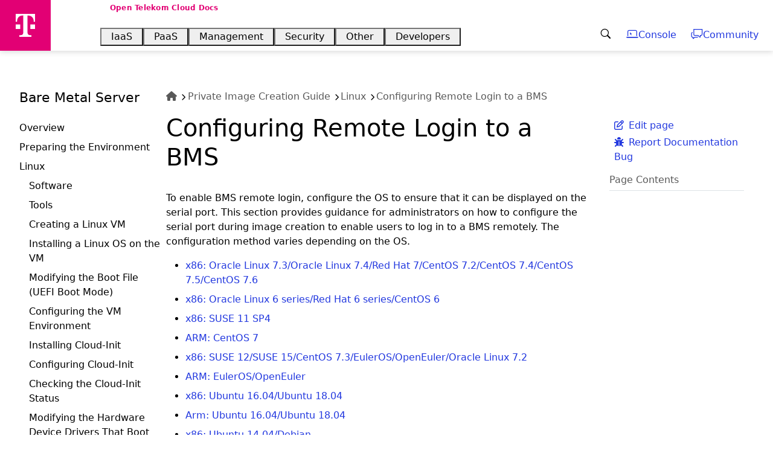

--- FILE ---
content_type: text/html
request_url: https://docs.otc.t-systems.com/bare-metal-server/image-creation-guide/linux/configuring_remote_login_to_a_bms/index.html
body_size: 7579
content:
<!DOCTYPE html><html data-content_root=../../ lang=en><head><meta charset=utf-8><meta name=viewport content="width=device-width, initial-scale=1.0"><meta name=viewport content="width=device-width, initial-scale=1"><title>Configuring Remote Login to a BMS &#8212; Bare Metal Server - Private Image Creation Guide</title><link rel=stylesheet type=text/css href="../../_static/pygments.css?v=b2e5bc25"><link rel=stylesheet type=text/css href="../../_static/css/otcdocstheme.css?v=2272c3a3"><link id=pygments_dark_css media="(prefers-color-scheme: dark)" rel=stylesheet type=text/css href="../../_static/pygments_dark.css?v=c309799c"><script src="../../_static/documentation_options.js?v=7f41d439"></script><script src="../../_static/doctools.js?v=9bcbadda"></script><script src="../../_static/sphinx_highlight.js?v=dc90522c"></script><link rel=index title=Index href=../../genindex.html><link rel=search title=Search href=../../search.html><link rel=next title="x86: Oracle Linux 7.3/Oracle Linux 7.4/Red Hat 7/CentOS 7.2/CentOS 7.4/CentOS 7.5/CentOS 7.6" href=x86_oracle_linux_7.3_oracle_linux_7.4_red_hat_7_centos_7.2_centos_7.4_centos_7.5_centos_7.6.html><link rel=prev title="(Optional) Setting the Password Validity Period" href=../performing_security_configuration/optional_setting_the_password_validity_period.html><link href=../../_static/css/fontawesome-all.min.css rel=stylesheet><link rel=preload href=../../_static/webfonts/fa-regular-400.woff2 as=font type=font/woff2 crossorigin><link rel=icon href=../../_static/favicon.ico type=image/x-icon><link href=../../_static/scale-components/scale-components.css rel=stylesheet><style>
body {
  /* enable toc*/
  --docs-grid-columns: 4fr 1fr;

}
</style></head><body><button onclick=to_top() id=scroll-to-top class="to-top to-top-fixed" title="Go to top" aria-label="Scroll to top"><i class="fa-solid fa-angle-up"></i></button><scale-telekom-header app-name="Open Telekom Cloud Docs" logo-href=https://docs.otc.t-systems.com> section> <scale-telekom-nav-list variant=main-nav slot=main-nav><scale-telekom-nav-item><button>IaaS</button><scale-telekom-nav-flyout hover><scale-telekom-mega-menu><scale-telekom-mega-menu-column><a href=https://docs.otc.t-systems.com/compute.html slot=heading target=_blank rel=noopener>Computing</a><ul><li><a href=https://docs.otc.t-systems.com/auto-scaling/index.html target=_blank rel=noopener>Auto Scaling</a></li><li><a href=https://docs.otc.t-systems.com/bare-metal-server/index.html target=_blank rel=noopener>Bare Metal Server</a></li><li><a href=https://docs.otc.t-systems.com/dedicated-host/index.html target=_blank rel=noopener>Dedicated Host</a></li><li><a href=https://docs.otc.t-systems.com/elastic-cloud-server/index.html target=_blank rel=noopener>Elastic Cloud Server</a></li><li><a href=https://docs.otc.t-systems.com/function-graph/index.html target=_blank rel=noopener>FunctionGraph</a></li><li><a href=https://docs.otc.t-systems.com/image-management-service/index.html target=_blank rel=noopener>Image Management Service</a></li></ul></scale-telekom-mega-menu-column><scale-telekom-mega-menu-column><a href=https://docs.otc.t-systems.com/network.html slot=heading target=_blank rel=noopener>Network</a><ul><li><a href=https://docs.otc.t-systems.com/direct-connect/index.html target=_blank rel=noopener>Direct Connect</a></li><li><a href=https://docs.otc.t-systems.com/domain-name-service/index.html target=_blank rel=noopener>Domain Name Service</a></li><li><a href=https://docs.otc.t-systems.com/elastic-ip/index.html target=_blank rel=noopener>Elastic IP</a></li><li><a href=https://docs.otc.t-systems.com/elastic-load-balancing/index.html target=_blank rel=noopener>Elastic Load Balancing</a></li><li><a href=https://docs.otc.t-systems.com/enterprise-router/index.html target=_blank rel=noopener>Enterprise Router</a></li><li><a href=https://docs.otc.t-systems.com/nat-gateway/index.html target=_blank rel=noopener>NAT Gateway</a></li><li><a href=https://docs.otc.t-systems.com/private-link-access-service/index.html target=_blank rel=noopener>Private Link Access Service</a></li><li><a href=https://docs.otc.t-systems.com/secure-mail-gateway/index.html target=_blank rel=noopener>Secure Mail Gateway</a></li><li><a href=https://docs.otc.t-systems.com/virtual-private-cloud/index.html target=_blank rel=noopener>Virtual Private Cloud</a></li><li><a href=https://docs.otc.t-systems.com/virtual-private-network/index.html target=_blank rel=noopener>Virtual Private Network</a></li><li><a href=https://docs.otc.t-systems.com/vpc-endpoint/index.html target=_blank rel=noopener>VPC Endpoint</a></li></ul></scale-telekom-mega-menu-column><scale-telekom-mega-menu-column><a href=https://docs.otc.t-systems.com/storage.html slot=heading target=_blank rel=noopener>Storage</a><ul><li><a href=https://docs.otc.t-systems.com/cloud-backup-recovery/index.html target=_blank rel=noopener>Cloud Backup and Recovery</a></li><li><a href=https://docs.otc.t-systems.com/cloud-server-backup-service/index.html target=_blank rel=noopener>Cloud Server Backup Service</a></li><li><a href=https://docs.otc.t-systems.com/elastic-volume-service/index.html target=_blank rel=noopener>Elastic Volume Service</a></li><li><a href=https://docs.otc.t-systems.com/object-storage-service/index.html target=_blank rel=noopener>Object Storage Service</a></li><li><a href=https://docs.otc.t-systems.com/scalable-file-service/index.html target=_blank rel=noopener>Scalable File Service</a></li><li><a href=https://docs.otc.t-systems.com/storage-disaster-recovery-service/index.html target=_blank rel=noopener>Storage Disaster Recovery Service</a></li><li><a href=https://docs.otc.t-systems.com/volume-backup-service/index.html target=_blank rel=noopener>Volume Backup Service</a></li></ul></scale-telekom-mega-menu-column></scale-telekom-mega-menu></scale-telekom-nav-flyout></scale-telekom-nav-item><scale-telekom-nav-item><button>PaaS</button><scale-telekom-nav-flyout hover><scale-telekom-mega-menu><scale-telekom-mega-menu-column><a href=https://docs.otc.t-systems.com/application.html slot=heading target=_blank rel=noopener>Application</a><ul><li><a href=https://docs.otc.t-systems.com/api-gateway/index.html target=_blank rel=noopener>API Gateway (APIG)</a></li><li><a href=https://docs.otc.t-systems.com/application-operations-management/index.html target=_blank rel=noopener>Application Operations Management</a></li><li><a href=https://docs.otc.t-systems.com/application-performance-management/index.html target=_blank rel=noopener>Application Performance Management</a></li><li><a href=https://docs.otc.t-systems.com/distributed-message-service/index.html target=_blank rel=noopener>Distributed Message Service (for Kafka)</a></li><li><a href=https://docs.otc.t-systems.com/simple-message-notification/index.html target=_blank rel=noopener>Simple Message Notification</a></li></ul></scale-telekom-mega-menu-column><scale-telekom-mega-menu-column><a href=https://docs.otc.t-systems.com/big_data.html slot=heading target=_blank rel=noopener>Data Analysis</a><ul><li><a href=https://docs.otc.t-systems.com/cloud-search-service/index.html target=_blank rel=noopener>Cloud Search Service</a></li><li><a href=https://docs.otc.t-systems.com/data-lake-insight/index.html target=_blank rel=noopener>Data Lake Insight</a></li><li><a href=https://docs.otc.t-systems.com/data-warehouse-service/index.html target=_blank rel=noopener>Data Warehouse Service</a></li><li><a href=https://docs.otc.t-systems.com/data-arts-studio/index.html target=_blank rel=noopener>DataArts Studio</a></li><li><a href=https://docs.otc.t-systems.com/mapreduce-service/index.html target=_blank rel=noopener>MapReduce Service</a></li><li><a href=https://docs.otc.t-systems.com/modelarts/index.html target=_blank rel=noopener>ModelArts</a></li><li><a href=https://docs.otc.t-systems.com/optical-character-recognition/index.html target=_blank rel=noopener>Optical Character Recognition</a></li></ul></scale-telekom-mega-menu-column><scale-telekom-mega-menu-column><a href=https://docs.otc.t-systems.com/container.html slot=heading target=_blank rel=noopener>Container</a><ul><li><a href=https://docs.otc.t-systems.com/application-service-mesh/index.html target=_blank rel=noopener>Application Service Mesh</a></li><li><a href=https://docs.otc.t-systems.com/cloud-container-engine/index.html target=_blank rel=noopener>Cloud Container Engine</a></li><li><a href=https://docs.otc.t-systems.com/cloud-container-instance/index.html target=_blank rel=noopener>Cloud Container Instance</a></li><li><a href=https://docs.otc.t-systems.com/software-repository-container/index.html target=_blank rel=noopener>Software Repository for Containers</a></li></ul></scale-telekom-mega-menu-column><scale-telekom-mega-menu-column><a href=https://docs.otc.t-systems.com/database.html slot=heading target=_blank rel=noopener>Databases</a><ul><li><a href=https://docs.otc.t-systems.com/data-replication-service/index.html target=_blank rel=noopener>Data Replication Service</a></li><li><a href=https://docs.otc.t-systems.com/distributed-cache-service/index.html target=_blank rel=noopener>Distributed Cache Service</a></li><li><a href=https://docs.otc.t-systems.com/distributed-database-middleware/index.html target=_blank rel=noopener>Distributed Database Middleware</a></li><li><a href=https://docs.otc.t-systems.com/document-database-service/index.html target=_blank rel=noopener>Document Database Service</a></li><li><a href=https://docs.otc.t-systems.com/geminidb/index.html target=_blank rel=noopener>GeminiDB</a></li><li><a href=https://docs.otc.t-systems.com/relational-database-service/index.html target=_blank rel=noopener>Relational Database Service</a></li><li><a href=https://docs.otc.t-systems.com/taurusdb/index.html target=_blank rel=noopener>TaurusDB</a></li></ul></scale-telekom-mega-menu-column></scale-telekom-mega-menu></scale-telekom-nav-flyout></scale-telekom-nav-item><scale-telekom-nav-item><button>Management</button><scale-telekom-nav-flyout hover><scale-telekom-mega-menu><scale-telekom-mega-menu-column><a href=https://docs.otc.t-systems.com/md.html slot=heading target=_blank rel=noopener>Management & Deployment</a><ul><li><a href=https://docs.otc.t-systems.com/cloud-create/index.html target=_blank rel=noopener>Cloud Create</a></li><li><a href=https://docs.otc.t-systems.com/cloud-eye/index.html target=_blank rel=noopener>Cloud Eye</a></li><li><a href=https://docs.otc.t-systems.com/cloud-trace-service/index.html target=_blank rel=noopener>Cloud Trace Service</a></li><li><a href=https://docs.otc.t-systems.com/config/index.html target=_blank rel=noopener>Config</a></li><li><a href=https://docs.otc.t-systems.com/log-tank-service/index.html target=_blank rel=noopener>Log Tank Service</a></li><li><a href=https://docs.otc.t-systems.com/resource-formation-service/index.html target=_blank rel=noopener>Resource Formation Service</a></li><li><a href=https://docs.otc.t-systems.com/tag-management-service/index.html target=_blank rel=noopener>Tag Management Service</a></li></ul></scale-telekom-mega-menu-column></scale-telekom-mega-menu></scale-telekom-nav-flyout></scale-telekom-nav-item><scale-telekom-nav-item><button>Security</button><scale-telekom-nav-flyout hover><scale-telekom-mega-menu><scale-telekom-mega-menu-column><a href=https://docs.otc.t-systems.com/security-services.html slot=heading target=_blank rel=noopener>Security Services</a><ul><li><a href=https://docs.otc.t-systems.com/anti-ddos/index.html target=_blank rel=noopener>Anti-DDoS</a></li><li><a href=https://docs.otc.t-systems.com/cloud-firewall/index.html target=_blank rel=noopener>Cloud Firewall</a></li><li><a href=https://docs.otc.t-systems.com/database-security-service/index.html target=_blank rel=noopener>Database Security Service</a></li><li><a href=https://docs.otc.t-systems.com/web-application-firewall-dedicated/index.html target=_blank rel=noopener>Dedicated Web Application Firewall</a></li><li><a href=https://docs.otc.t-systems.com/host-security-service/index.html target=_blank rel=noopener>Host Security Service</a></li><li><a href=https://docs.otc.t-systems.com/identity-access-management/index.html target=_blank rel=noopener>Identity and Access Management</a></li><li><a href=https://docs.otc.t-systems.com/key-management-service/index.html target=_blank rel=noopener>Key Management Service</a></li><li><a href=https://docs.otc.t-systems.com/web-application-firewall/index.html target=_blank rel=noopener>Web Application Firewall</a></li></ul></scale-telekom-mega-menu-column></scale-telekom-mega-menu></scale-telekom-nav-flyout></scale-telekom-nav-item><scale-telekom-nav-item><button>Other</button><scale-telekom-nav-flyout hover><scale-telekom-mega-menu><scale-telekom-mega-menu-column><a href=https://docs.otc.t-systems.com/other.html slot=heading target=_blank rel=noopener>Other</a><ul><li><a href=https://docs.otc.t-systems.com/enterprise-dashboard/index.html target=_blank rel=noopener>Enterprise Dashboard</a></li><li><a href=https://docs.otc.t-systems.com/marketplace/index.html target=_blank rel=noopener>Marketplace</a></li><li><a href=https://docs.otc.t-systems.com/price-calculator/index.html target=_blank rel=noopener>Price Calculator</a></li><li><a href=https://docs.otc.t-systems.com/status-dashboard/index.html target=_blank rel=noopener>Status Dashboard</a></li></ul></scale-telekom-mega-menu-column></scale-telekom-mega-menu></scale-telekom-nav-flyout></scale-telekom-nav-item><scale-telekom-nav-item><button>Developers</button><scale-telekom-nav-flyout hover><scale-telekom-mega-menu><scale-telekom-mega-menu-column><a href=https://docs.otc.t-systems.com/developer/api.html target=_blank rel=noopener slot=heading>APIs</a><ul><li><a href=https://docs.otc.t-systems.com/developer/api.html target=_blank rel=noopener>REST API</a></li><li><a href=https://docs.otc.t-systems.com/developer/api_guidelines/index.html target=_blank rel=noopener>API Usage Guidelines</a></li><li><a href=https://docs.otc.t-systems.com/regions-and-endpoints/index.html target=_blank rel=noopener>Endpoints</a></li></ul></scale-telekom-mega-menu-column><scale-telekom-mega-menu-column><a href=https://docs.otc.t-systems.com/developer/index.html target=_blank rel=noopener slot=heading>Development and Automation</a><ul><li><a href=https://docs.otc.t-systems.com/developer/sdk.html target=_blank rel=noopener>SDKs</a></li><li><a href=https://docs.otc.t-systems.com/developer/drivers.html target=_blank rel=noopener>Drivers and Tools</a></li><li><a href=https://registry.terraform.io/providers/opentelekomcloud/opentelekomcloud/latest/docs target=_blank rel=noopener>Terraform</a></li><li><a href=https://docs.otc.t-systems.com/ansible-collection-cloud/ target=_blank rel=noopener>Ansible</a></li><li><a href=https://docs.otc.t-systems.com/cloud-create/ target=_blank rel=noopener>Cloud Create</a></li></ul></scale-telekom-mega-menu-column><scale-telekom-mega-menu-column><a href=https://arch.otc-service.com/ target=_blank rel=noopener slot=heading>Architecture Center</a><ul><li><a href=https://arch.otc-service.com/docs/best-practices/ target=_blank rel=noopener>Best Practices</a></li><li><a href=https://arch.otc-service.com/docs/blueprints/ target=_blank rel=noopener>Blueprints</a></li></ul></scale-telekom-mega-menu-column></scale-telekom-mega-menu></scale-telekom-nav-flyout></scale-telekom-nav-item></scale-telekom-nav-list><scale-telekom-nav-list variant=functions slot=functions alignment=right><scale-telekom-nav-item><a id=SearchIconScaleNavBar onclick=createSearchPage() data-umami-event="Search opened"><scale-icon-action-search accessibility-title=Search /></a></scale-telekom-nav-item><scale-telekom-nav-item><a href=https://console.otc.t-systems.com/ ><scale-badge no-dot label=Console><scale-icon-device-computer accessibility-title=console /></scale-badge></a></scale-telekom-nav-item><scale-telekom-nav-item><a href=https://community.open-telekom-cloud.com/ ><scale-badge no-dot label=Community><scale-icon-communication-chat accessibility-title=community /></scale-badge></a></scale-telekom-nav-item><scale-telekom-nav-item class="burger-item nodisplay-mobile"><button><scale-icon-action-menu></scale-icon-action-menu></button><scale-telekom-nav-flyout class=mobile-nav-flyout><scale-telekom-mobile-flyout-canvas><scale-telekom-mobile-menu slot=mobile-main-nav><scale-telekom-mobile-menu-item><a href=#>IaaS</a><scale-telekom-mobile-menu-item slot=children><a href=https://docs.otc.t-systems.com/compute.html target=_blank rel=noopener>Computing</a><scale-telekom-mobile-menu-item slot=children><a href=https://docs.otc.t-systems.com/auto-scaling/index.html>Auto Scaling</a></scale-telekom-mobile-menu-item><scale-telekom-mobile-menu-item slot=children><a href=https://docs.otc.t-systems.com/bare-metal-server/index.html>Bare Metal Server</a></scale-telekom-mobile-menu-item><scale-telekom-mobile-menu-item slot=children><a href=https://docs.otc.t-systems.com/dedicated-host/index.html>Dedicated Host</a></scale-telekom-mobile-menu-item><scale-telekom-mobile-menu-item slot=children><a href=https://docs.otc.t-systems.com/elastic-cloud-server/index.html>Elastic Cloud Server</a></scale-telekom-mobile-menu-item><scale-telekom-mobile-menu-item slot=children><a href=https://docs.otc.t-systems.com/function-graph/index.html>FunctionGraph</a></scale-telekom-mobile-menu-item><scale-telekom-mobile-menu-item slot=children><a href=https://docs.otc.t-systems.com/image-management-service/index.html>Image Management Service</a></scale-telekom-mobile-menu-item></scale-telekom-mobile-menu-item><scale-telekom-mobile-menu-item slot=children><a href=https://docs.otc.t-systems.com/network.html target=_blank rel=noopener>Network</a><scale-telekom-mobile-menu-item slot=children><a href=https://docs.otc.t-systems.com/direct-connect/index.html>Direct Connect</a></scale-telekom-mobile-menu-item><scale-telekom-mobile-menu-item slot=children><a href=https://docs.otc.t-systems.com/domain-name-service/index.html>Domain Name Service</a></scale-telekom-mobile-menu-item><scale-telekom-mobile-menu-item slot=children><a href=https://docs.otc.t-systems.com/elastic-ip/index.html>Elastic IP</a></scale-telekom-mobile-menu-item><scale-telekom-mobile-menu-item slot=children><a href=https://docs.otc.t-systems.com/elastic-load-balancing/index.html>Elastic Load Balancing</a></scale-telekom-mobile-menu-item><scale-telekom-mobile-menu-item slot=children><a href=https://docs.otc.t-systems.com/enterprise-router/index.html>Enterprise Router</a></scale-telekom-mobile-menu-item><scale-telekom-mobile-menu-item slot=children><a href=https://docs.otc.t-systems.com/nat-gateway/index.html>NAT Gateway</a></scale-telekom-mobile-menu-item><scale-telekom-mobile-menu-item slot=children><a href=https://docs.otc.t-systems.com/private-link-access-service/index.html>Private Link Access Service</a></scale-telekom-mobile-menu-item><scale-telekom-mobile-menu-item slot=children><a href=https://docs.otc.t-systems.com/secure-mail-gateway/index.html>Secure Mail Gateway</a></scale-telekom-mobile-menu-item><scale-telekom-mobile-menu-item slot=children><a href=https://docs.otc.t-systems.com/virtual-private-cloud/index.html>Virtual Private Cloud</a></scale-telekom-mobile-menu-item><scale-telekom-mobile-menu-item slot=children><a href=https://docs.otc.t-systems.com/virtual-private-network/index.html>Virtual Private Network</a></scale-telekom-mobile-menu-item><scale-telekom-mobile-menu-item slot=children><a href=https://docs.otc.t-systems.com/vpc-endpoint/index.html>VPC Endpoint</a></scale-telekom-mobile-menu-item></scale-telekom-mobile-menu-item><scale-telekom-mobile-menu-item slot=children><a href=https://docs.otc.t-systems.com/storage.html target=_blank rel=noopener>Storage</a><scale-telekom-mobile-menu-item slot=children><a href=https://docs.otc.t-systems.com/cloud-backup-recovery/index.html>Cloud Backup and Recovery</a></scale-telekom-mobile-menu-item><scale-telekom-mobile-menu-item slot=children><a href=https://docs.otc.t-systems.com/cloud-server-backup-service/index.html>Cloud Server Backup Service</a></scale-telekom-mobile-menu-item><scale-telekom-mobile-menu-item slot=children><a href=https://docs.otc.t-systems.com/elastic-volume-service/index.html>Elastic Volume Service</a></scale-telekom-mobile-menu-item><scale-telekom-mobile-menu-item slot=children><a href=https://docs.otc.t-systems.com/object-storage-service/index.html>Object Storage Service</a></scale-telekom-mobile-menu-item><scale-telekom-mobile-menu-item slot=children><a href=https://docs.otc.t-systems.com/scalable-file-service/index.html>Scalable File Service</a></scale-telekom-mobile-menu-item><scale-telekom-mobile-menu-item slot=children><a href=https://docs.otc.t-systems.com/storage-disaster-recovery-service/index.html>Storage Disaster Recovery Service</a></scale-telekom-mobile-menu-item><scale-telekom-mobile-menu-item slot=children><a href=https://docs.otc.t-systems.com/volume-backup-service/index.html>Volume Backup Service</a></scale-telekom-mobile-menu-item></scale-telekom-mobile-menu-item></scale-telekom-mobile-menu-item><scale-telekom-mobile-menu-item><a href=#>PaaS</a><scale-telekom-mobile-menu-item slot=children><a href=https://docs.otc.t-systems.com/application.html target=_blank rel=noopener>Application</a><scale-telekom-mobile-menu-item slot=children><a href=https://docs.otc.t-systems.com/api-gateway/index.html>API Gateway (APIG)</a></scale-telekom-mobile-menu-item><scale-telekom-mobile-menu-item slot=children><a href=https://docs.otc.t-systems.com/application-operations-management/index.html>Application Operations Management</a></scale-telekom-mobile-menu-item><scale-telekom-mobile-menu-item slot=children><a href=https://docs.otc.t-systems.com/application-performance-management/index.html>Application Performance Management</a></scale-telekom-mobile-menu-item><scale-telekom-mobile-menu-item slot=children><a href=https://docs.otc.t-systems.com/distributed-message-service/index.html>Distributed Message Service (for Kafka)</a></scale-telekom-mobile-menu-item><scale-telekom-mobile-menu-item slot=children><a href=https://docs.otc.t-systems.com/simple-message-notification/index.html>Simple Message Notification</a></scale-telekom-mobile-menu-item></scale-telekom-mobile-menu-item><scale-telekom-mobile-menu-item slot=children><a href=https://docs.otc.t-systems.com/big_data.html target=_blank rel=noopener>Data Analysis</a><scale-telekom-mobile-menu-item slot=children><a href=https://docs.otc.t-systems.com/cloud-search-service/index.html>Cloud Search Service</a></scale-telekom-mobile-menu-item><scale-telekom-mobile-menu-item slot=children><a href=https://docs.otc.t-systems.com/data-lake-insight/index.html>Data Lake Insight</a></scale-telekom-mobile-menu-item><scale-telekom-mobile-menu-item slot=children><a href=https://docs.otc.t-systems.com/data-warehouse-service/index.html>Data Warehouse Service</a></scale-telekom-mobile-menu-item><scale-telekom-mobile-menu-item slot=children><a href=https://docs.otc.t-systems.com/data-arts-studio/index.html>DataArts Studio</a></scale-telekom-mobile-menu-item><scale-telekom-mobile-menu-item slot=children><a href=https://docs.otc.t-systems.com/mapreduce-service/index.html>MapReduce Service</a></scale-telekom-mobile-menu-item><scale-telekom-mobile-menu-item slot=children><a href=https://docs.otc.t-systems.com/modelarts/index.html>ModelArts</a></scale-telekom-mobile-menu-item><scale-telekom-mobile-menu-item slot=children><a href=https://docs.otc.t-systems.com/optical-character-recognition/index.html>Optical Character Recognition</a></scale-telekom-mobile-menu-item></scale-telekom-mobile-menu-item><scale-telekom-mobile-menu-item slot=children><a href=https://docs.otc.t-systems.com/container.html target=_blank rel=noopener>Container</a><scale-telekom-mobile-menu-item slot=children><a href=https://docs.otc.t-systems.com/application-service-mesh/index.html>Application Service Mesh</a></scale-telekom-mobile-menu-item><scale-telekom-mobile-menu-item slot=children><a href=https://docs.otc.t-systems.com/cloud-container-engine/index.html>Cloud Container Engine</a></scale-telekom-mobile-menu-item><scale-telekom-mobile-menu-item slot=children><a href=https://docs.otc.t-systems.com/cloud-container-instance/index.html>Cloud Container Instance</a></scale-telekom-mobile-menu-item><scale-telekom-mobile-menu-item slot=children><a href=https://docs.otc.t-systems.com/software-repository-container/index.html>Software Repository for Containers</a></scale-telekom-mobile-menu-item></scale-telekom-mobile-menu-item><scale-telekom-mobile-menu-item slot=children><a href=https://docs.otc.t-systems.com/database.html target=_blank rel=noopener>Databases</a><scale-telekom-mobile-menu-item slot=children><a href=https://docs.otc.t-systems.com/data-replication-service/index.html>Data Replication Service</a></scale-telekom-mobile-menu-item><scale-telekom-mobile-menu-item slot=children><a href=https://docs.otc.t-systems.com/distributed-cache-service/index.html>Distributed Cache Service</a></scale-telekom-mobile-menu-item><scale-telekom-mobile-menu-item slot=children><a href=https://docs.otc.t-systems.com/distributed-database-middleware/index.html>Distributed Database Middleware</a></scale-telekom-mobile-menu-item><scale-telekom-mobile-menu-item slot=children><a href=https://docs.otc.t-systems.com/document-database-service/index.html>Document Database Service</a></scale-telekom-mobile-menu-item><scale-telekom-mobile-menu-item slot=children><a href=https://docs.otc.t-systems.com/geminidb/index.html>GeminiDB</a></scale-telekom-mobile-menu-item><scale-telekom-mobile-menu-item slot=children><a href=https://docs.otc.t-systems.com/relational-database-service/index.html>Relational Database Service</a></scale-telekom-mobile-menu-item><scale-telekom-mobile-menu-item slot=children><a href=https://docs.otc.t-systems.com/taurusdb/index.html>TaurusDB</a></scale-telekom-mobile-menu-item></scale-telekom-mobile-menu-item></scale-telekom-mobile-menu-item><scale-telekom-mobile-menu-item><a href=#>Management</a><scale-telekom-mobile-menu-item slot=children><a href=https://docs.otc.t-systems.com/md.html target=_blank rel=noopener>Management & Deployment</a><scale-telekom-mobile-menu-item slot=children><a href=https://docs.otc.t-systems.com/cloud-create/index.html>Cloud Create</a></scale-telekom-mobile-menu-item><scale-telekom-mobile-menu-item slot=children><a href=https://docs.otc.t-systems.com/cloud-eye/index.html>Cloud Eye</a></scale-telekom-mobile-menu-item><scale-telekom-mobile-menu-item slot=children><a href=https://docs.otc.t-systems.com/cloud-trace-service/index.html>Cloud Trace Service</a></scale-telekom-mobile-menu-item><scale-telekom-mobile-menu-item slot=children><a href=https://docs.otc.t-systems.com/config/index.html>Config</a></scale-telekom-mobile-menu-item><scale-telekom-mobile-menu-item slot=children><a href=https://docs.otc.t-systems.com/log-tank-service/index.html>Log Tank Service</a></scale-telekom-mobile-menu-item><scale-telekom-mobile-menu-item slot=children><a href=https://docs.otc.t-systems.com/resource-formation-service/index.html>Resource Formation Service</a></scale-telekom-mobile-menu-item><scale-telekom-mobile-menu-item slot=children><a href=https://docs.otc.t-systems.com/tag-management-service/index.html>Tag Management Service</a></scale-telekom-mobile-menu-item></scale-telekom-mobile-menu-item></scale-telekom-mobile-menu-item><scale-telekom-mobile-menu-item><a href=#>Security</a><scale-telekom-mobile-menu-item slot=children><a href=https://docs.otc.t-systems.com/security-services.html target=_blank rel=noopener>Security Services</a><scale-telekom-mobile-menu-item slot=children><a href=https://docs.otc.t-systems.com/anti-ddos/index.html>Anti-DDoS</a></scale-telekom-mobile-menu-item><scale-telekom-mobile-menu-item slot=children><a href=https://docs.otc.t-systems.com/cloud-firewall/index.html>Cloud Firewall</a></scale-telekom-mobile-menu-item><scale-telekom-mobile-menu-item slot=children><a href=https://docs.otc.t-systems.com/database-security-service/index.html>Database Security Service</a></scale-telekom-mobile-menu-item><scale-telekom-mobile-menu-item slot=children><a href=https://docs.otc.t-systems.com/web-application-firewall-dedicated/index.html>Dedicated Web Application Firewall</a></scale-telekom-mobile-menu-item><scale-telekom-mobile-menu-item slot=children><a href=https://docs.otc.t-systems.com/host-security-service/index.html>Host Security Service</a></scale-telekom-mobile-menu-item><scale-telekom-mobile-menu-item slot=children><a href=https://docs.otc.t-systems.com/identity-access-management/index.html>Identity and Access Management</a></scale-telekom-mobile-menu-item><scale-telekom-mobile-menu-item slot=children><a href=https://docs.otc.t-systems.com/key-management-service/index.html>Key Management Service</a></scale-telekom-mobile-menu-item><scale-telekom-mobile-menu-item slot=children><a href=https://docs.otc.t-systems.com/web-application-firewall/index.html>Web Application Firewall</a></scale-telekom-mobile-menu-item></scale-telekom-mobile-menu-item></scale-telekom-mobile-menu-item><scale-telekom-mobile-menu-item><a href=#>Other</a><scale-telekom-mobile-menu-item slot=children><a href=https://docs.otc.t-systems.com/other.html target=_blank rel=noopener>Other</a><scale-telekom-mobile-menu-item slot=children><a href=https://docs.otc.t-systems.com/enterprise-dashboard/index.html>Enterprise Dashboard</a></scale-telekom-mobile-menu-item><scale-telekom-mobile-menu-item slot=children><a href=https://docs.otc.t-systems.com/marketplace/index.html>Marketplace</a></scale-telekom-mobile-menu-item><scale-telekom-mobile-menu-item slot=children><a href=https://docs.otc.t-systems.com/price-calculator/index.html>Price Calculator</a></scale-telekom-mobile-menu-item><scale-telekom-mobile-menu-item slot=children><a href=https://docs.otc.t-systems.com/status-dashboard/index.html>Status Dashboard</a></scale-telekom-mobile-menu-item></scale-telekom-mobile-menu-item></scale-telekom-mobile-menu-item></scale-telekom-mobile-menu></scale-telekom-mobile-flyout-canvas></scale-telekom-nav-flyout></scale-telekom-nav-item></scale-telekom-nav-list></scale-telekom-header><div class=scl-container><div class=scl-container-width><nav id=docs-subnavbar class=docs-subnavbar aria-label="Secondary navigation"><button id=subnavbar-togglebutton class="btn docs-sidebar-toggle d-md-none navbar-toggler collapsed" type=button data-bs-toggle=collapse data-bs-target=#docs-sidebar-nav aria-controls=docs-sidebar-nav aria-expanded=false aria-label="Toggle navigation"><svg xmlns=http://www.w3.org/2000/svg width=24 height=24 class="bi bi-expand invert-dark" fill=currentColor viewbox="0 0 16 16"><title>Expand</title><path fill-rule=evenodd d="M1 8a.5.5 0 0 1 .5-.5h13a.5.5 0 0 1 0 1h-13A.5.5 0 0 1 1 8zM7.646.146a.5.5 0 0 1 .708 0l2 2a.5.5 0 0 1-.708.708L8.5 1.707V5.5a.5.5 0 0 1-1 0V1.707L6.354 2.854a.5.5 0 1 1-.708-.708l2-2zM8 10a.5.5 0 0 1 .5.5v3.793l1.146-1.147a.5.5 0 0 1 .708.708l-2 2a.5.5 0 0 1-.708 0l-2-2a.5.5 0 0 1 .708-.708L7.5 14.293V10.5A.5.5 0 0 1 8 10z"></path></svg><svg xmlns=http://www.w3.org/2000/svg width=24 height=24 class="bi bi-collapse invert-dark" fill=currentColor viewbox="0 0 16 16"><title>Collapse</title><path fill-rule=evenodd d="M1 8a.5.5 0 0 1 .5-.5h13a.5.5 0 0 1 0 1h-13A.5.5 0 0 1 1 8zm7-8a.5.5 0 0 1 .5.5v3.793l1.146-1.147a.5.5 0 0 1 .708.708l-2 2a.5.5 0 0 1-.708 0l-2-2a.5.5 0 1 1 .708-.708L7.5 4.293V.5A.5.5 0 0 1 8 0zm-.5 11.707l-1.146 1.147a.5.5 0 0 1-.708-.708l2-2a.5.5 0 0 1 .708 0l2 2a.5.5 0 0 1-.708.708L8.5 11.707V15.5a.5.5 0 0 1-1 0v-3.793z"></path></svg></button></nav></div></div><div id=main><div class=scl-container><div class=scl-container-width><div id=flex-content class=flex-content><aside id=left-sidebar class=docs-sidebar><div class="docs-sidebar-toc collapse" aria-label="Docs navigation" id=docs-sidebar-nav><div class=docs-sidebar-section id=table-of-contents><a href=../../../index.html class=docs-sidebar-section-title><h4>Bare Metal Server </h4></a><ul class=current><li class=toctree-l1><a class="reference internal" href=../../overview.html>Overview</a></li><li class=toctree-l1><a class="reference internal" href=../../preparing_the_environment.html>Preparing the Environment</a></li><li class="toctree-l1 current"><a class="reference internal" href=../index.html>Linux</a><ul class=current><li class=toctree-l2><a class="reference internal" href=../software.html>Software</a></li><li class=toctree-l2><a class="reference internal" href=../tools.html>Tools</a></li><li class=toctree-l2><a class="reference internal" href=../creating_a_linux_vm/index.html>Creating a Linux VM</a></li><li class=toctree-l2><a class="reference internal" href=../installing_a_linux_os_on_the_vm/index.html>Installing a Linux OS on the VM</a></li><li class=toctree-l2><a class="reference internal" href=../modifying_the_boot_file_uefi_boot_mode.html>Modifying the Boot File (UEFI Boot Mode)</a></li><li class=toctree-l2><a class="reference internal" href=../configuring_the_vm_environment/index.html>Configuring the VM Environment</a></li><li class=toctree-l2><a class="reference internal" href=../installing_cloud-init/index.html>Installing Cloud-Init</a></li><li class=toctree-l2><a class="reference internal" href=../configuring_cloud-init/index.html>Configuring Cloud-Init</a></li><li class=toctree-l2><a class="reference internal" href=../checking_the_cloud-init_status/index.html>Checking the Cloud-Init Status</a></li><li class=toctree-l2><a class="reference internal" href=../modifying_the_hardware_device_drivers_that_boot_the_os.html>Modifying the Hardware Device Drivers That Boot the OS</a></li><li class=toctree-l2><a class="reference internal" href=../installing_bms-network-config.html>Installing bms-network-config</a></li><li class=toctree-l2><a class="reference internal" href=../installing_the_network_service.html>Installing the Network Service</a></li><li class=toctree-l2><a class="reference internal" href=../installing_the_sdi_driver.html>Installing the SDI Driver</a></li><li class=toctree-l2><a class="reference internal" href=../installing_the_hi1822_driver/index.html>Installing the Hi1822 Driver</a></li><li class=toctree-l2><a class="reference internal" href=../optional_installing_the_ib_driver.html>(Optional) Installing the IB driver</a></li><li class=toctree-l2><a class="reference internal" href=../installing_fusionserver_taishanserver_idrivers/index.html>Installing FusionServer/TaiShanServer iDrivers</a></li><li class=toctree-l2><a class="reference internal" href=../optional_installing_the_multipath_software.html>(Optional) Installing the Multipath Software</a></li><li class=toctree-l2><a class="reference internal" href=../performing_security_configuration/index.html>Performing Security Configuration</a></li><li class="toctree-l2 current"><a class="current reference internal" href=#>Configuring Remote Login to a BMS</a><ul><li class=toctree-l3><a class="reference internal" href=x86_oracle_linux_7.3_oracle_linux_7.4_red_hat_7_centos_7.2_centos_7.4_centos_7.5_centos_7.6.html>x86: Oracle Linux 7.3/Oracle Linux 7.4/Red Hat 7/CentOS 7.2/CentOS 7.4/CentOS 7.5/CentOS 7.6</a></li><li class=toctree-l3><a class="reference internal" href=x86_oracle_linux_6_series_red_hat_6_series_centos_6.html>x86: Oracle Linux 6 series/Red Hat 6 series/CentOS 6</a></li><li class=toctree-l3><a class="reference internal" href=x86_suse_11_sp4.html>x86: SUSE 11 SP4</a></li><li class=toctree-l3><a class="reference internal" href=arm_centos_7.html>ARM: CentOS 7</a></li><li class=toctree-l3><a class="reference internal" href=x86_suse_12_suse_15_centos_7.3_euleros_openeuler_oracle_linux_7.2.html>x86: SUSE 12/SUSE 15/CentOS 7.3/EulerOS/OpenEuler/Oracle Linux 7.2</a></li><li class=toctree-l3><a class="reference internal" href=arm_euleros_openeuler.html>ARM: EulerOS/OpenEuler</a></li><li class=toctree-l3><a class="reference internal" href=x86_ubuntu_16.04_ubuntu_18.04.html>x86: Ubuntu 16.04/Ubuntu 18.04</a></li><li class=toctree-l3><a class="reference internal" href=arm_ubuntu_16.04_ubuntu_18.04.html>Arm: Ubuntu 16.04/Ubuntu 18.04</a></li><li class=toctree-l3><a class="reference internal" href=x86_ubuntu_14.04_debian.html>x86: Ubuntu 14.04/Debian</a></li></ul></li><li class=toctree-l2><a class="reference internal" href=../configuring_the_root_partition_to_be_automatically_extended/index.html>Configuring the Root Partition to Be Automatically Extended</a></li><li class=toctree-l2><a class="reference internal" href=../installing_and_upgrading_drivers_and_firmware_for_ascend_bmss/index.html>Installing and Upgrading Drivers and Firmware for Ascend BMSs</a></li><li class=toctree-l2><a class="reference internal" href=../installing_hpd.html>Installing HPD</a></li><li class=toctree-l2><a class="reference internal" href=../deleting_files.html>Deleting Files</a></li></ul></li><li class=toctree-l1><a class="reference internal" href=../../windows/index.html>Windows</a></li><li class=toctree-l1><a class="reference internal" href=../../stopping_the_vm_and_obtaining_the_image.html>Stopping the VM and Obtaining the Image</a></li><li class=toctree-l1><a class="reference internal" href=../../converting_the_image_format.html>Converting the Image Format</a></li><li class=toctree-l1><a class="reference internal" href=../../faq/index.html>FAQ</a></li><li class=toctree-l1><a class="reference internal" href=../../appendix/index.html>Appendix</a></li><li class=toctree-l1><a class="reference internal" href=../../change_history.html>Change History</a></li></ul></div></div></aside><div id=flex-main class=flex-main><div class=related role=navigation aria-label="related navigation"><ul id=breadcrumbs class=ul-breadcrumbs><li><a href=../../../index.html class="fa-solid fa-house"></a><span class="fa-solid fa-chevron-right ms-1 breadcrumb-arrow"></span></li><li><a href=../../index.html>Private Image Creation Guide</a><span class="fa-solid fa-chevron-right ms-1 breadcrumb-arrow"></span></li><li><a href=../index.html>Linux</a><span class="fa-solid fa-chevron-right ms-1 breadcrumb-arrow"></span></li><li class=breadcrumb-title>Configuring Remote Login to a BMS</li></ul></div><main id=docs-main class=docs-main role=main><div id=docs-content class=docs-content><section id=configuring-remote-login-to-a-bms><span id=en-us-topic-0081116594></span><h1>Configuring Remote Login to a BMS<a class=headerlink href=#configuring-remote-login-to-a-bms title="Link to this heading">¶</a></h1><p>To enable BMS remote login, configure the OS to ensure that it can be displayed on the serial port. This section provides guidance for administrators on how to configure the serial port during image creation to enable users to log in to a BMS remotely. The configuration method varies depending on the OS.</p><ul class=simple><li><p><a class="reference internal" href=x86_oracle_linux_7.3_oracle_linux_7.4_red_hat_7_centos_7.2_centos_7.4_centos_7.5_centos_7.6.html#en-us-topic-0081116835><span class="std std-ref">x86: Oracle Linux 7.3/Oracle Linux 7.4/Red Hat 7/CentOS 7.2/CentOS 7.4/CentOS 7.5/CentOS 7.6</span></a></p></li><li><p><a class="reference internal" href=x86_oracle_linux_6_series_red_hat_6_series_centos_6.html#en-us-topic-0081116693><span class="std std-ref">x86: Oracle Linux 6 series/Red Hat 6 series/CentOS 6</span></a></p></li><li><p><a class="reference internal" href=x86_suse_11_sp4.html#en-us-topic-0081116587><span class="std std-ref">x86: SUSE 11 SP4</span></a></p></li><li><p><a class="reference internal" href=arm_centos_7.html#en-us-topic-0100489896><span class="std std-ref">ARM: CentOS 7</span></a></p></li><li><p><a class="reference internal" href=x86_suse_12_suse_15_centos_7.3_euleros_openeuler_oracle_linux_7.2.html#en-us-topic-0081116787><span class="std std-ref">x86: SUSE 12/SUSE 15/CentOS 7.3/EulerOS/OpenEuler/Oracle Linux 7.2</span></a></p></li><li><p><a class="reference internal" href=arm_euleros_openeuler.html#en-us-topic-0100536284><span class="std std-ref">ARM: EulerOS/OpenEuler</span></a></p></li><li><p><a class="reference internal" href=x86_ubuntu_16.04_ubuntu_18.04.html#en-us-topic-0081116812><span class="std std-ref">x86: Ubuntu 16.04/Ubuntu 18.04</span></a></p></li><li><p><a class="reference internal" href=arm_ubuntu_16.04_ubuntu_18.04.html#en-us-topic-0100489897><span class="std std-ref">Arm: Ubuntu 16.04/Ubuntu 18.04</span></a></p></li><li><p><a class="reference internal" href=x86_ubuntu_14.04_debian.html#en-us-topic-0083023007><span class="std std-ref">x86: Ubuntu 14.04/Debian</span></a></p></li></ul><div class="toctree-wrapper compound"></div></section><div id=bottom-navigation class=py-5><nav><ul class="pagination justify-content-center"><li class=page-item><a class=page-link href=../performing_security_configuration/optional_setting_the_password_validity_period.html>Prev</a></li><li class=page-item><a class=page-link href=x86_oracle_linux_7.3_oracle_linux_7.4_red_hat_7_centos_7.2_centos_7.4_centos_7.5_centos_7.6.html>Next</a></li></ul></nav></div></div><div class="row docs-byline bottom"><div class=docs-updated>last updated: 2025-10-15 15:38 UTC - commit: 4cb8aadbd00c86467162c2a1629d9b7c2b614d58</div></div></main><div id=right-sidebar class="d-none d-xl-block col-xl-3 docs-toc d-print-none"><div class="docs-toc-meta ms-2 pb-1 pt-2 mb-0"><a href=https://github.com/opentelekomcloud-docs/bare-metal-server/edit/main/doc/image-creation-guide/source/linux/configuring_remote_login_to_a_bms/index.rst target=_blank><i class="fa-regular fa-pen-to-square me-2"></i>Edit page</a><a href="https://github.com/opentelekomcloud-docs/bare-metal-server/issues/new?title=Configuring Remote Login to a BMS&body=Issue on page:
        https://github.com/opentelekomcloud-docs/bare-metal-server/blob/main/doc/image-creation-guide/source/linux/configuring_remote_login_to_a_bms/index.rst" target=_blank><i class="fa-solid fa-bug me-2"></i>Report Documentation Bug</a></div><strong class="d-block h6 my-2 pb-2 border-bottom">Page Contents</strong><nav id=TableOfContents><ul><li><a class="reference internal" href=#>Configuring Remote Login to a BMS</a></li></ul></nav></div></div></div></div></div></div><scale-telekom-footer type=minimal><scale-telekom-footer-content><span slot=notice> © T-Systems International GmbH </span><ul slot=navigation><li><a href=https://open-telekom-cloud.com/en/contact> Contact </a></li><li><a href=https://open-telekom-cloud.com/en/data-protection> Data privacy </a></li><li><a href=https://open-telekom-cloud.com/en/disclaimer-of-liability> Disclaimer of Liabilities </a></li><li><a href=https://open-telekom-cloud.com/en/imprint> Imprint </a></li></ul></scale-telekom-footer-content></scale-telekom-footer><script type=text/javascript src=../../_static/js/jquery-3.6.4.min.js></script><script type=text/javascript src=../../_static/js/underscore.js></script><script type=text/javascript src=../../_static/js/bootstrap.bundle.min.js></script><script type=text/javascript src=../../_static/js/clipboard.min.js></script><script type=text/javascript src=../../_static/js/docs.js></script><script type=text/javascript src=../../_static/js/otc_helpers.js></script><script type=module src=../../_static/scale-components/scale-components.esm.js></script><script search_environment=hc_de search_index=search_index_de search_url=https://opensearch.eco.tsi-dev.otc-service.com/ search_current_doc_type=image-creation-guide search_current_doc_title="Private Image Creation Guide" search_current_service_type=bms search_current_service_title="Bare Metal Server" src=../../_static/js/search.js></script><script type=text/javascript>
      var DOCUMENTATION_OPTIONS = {
        URL_ROOT:    './',
        VERSION:     '',
        COLLAPSE_INDEX: false,
        FILE_SUFFIX: '.html',
        SOURCELINK_SUFFIX: '.txt',
        HAS_SOURCE:  true
      };
</script><script defer src=https://analytics.otc-service.com/script.js data-website-id=4fbc2ff4-37f2-416e-a734-66752bc187ff></script><script language=JavaScript>
/* build a description of this page including SHA, source location on git repo,
   build time and the project's launchpad bug tag. Set the HREF of the bug
   buttons */
</script></body></html>

--- FILE ---
content_type: text/css
request_url: https://docs.otc.t-systems.com/bare-metal-server/image-creation-guide/_static/pygments.css?v=b2e5bc25
body_size: 520
content:
pre{line-height:125%}td.linenos .normal{color:inherit;background-color:transparent;padding-left:5px;padding-right:5px}span.linenos{color:inherit;background-color:transparent;padding-left:5px;padding-right:5px}td.linenos .special{color:#000000;background-color:#ffffc0;padding-left:5px;padding-right:5px}span.linenos.special{color:#000000;background-color:#ffffc0;padding-left:5px;padding-right:5px}.highlight .hll{background-color:#ffffcc;border:1px solid #edff00;padding-top:2px;border-radius:3px;display:block}.highlight{background:#f2f2f2}.highlight .c{color:#6A737D;font-style:italic}.highlight .err{color:#A61717;background-color:#E3D2D2;border:1px solid #F00}.highlight .k{color:#007020;font-weight:bold}.highlight .l{color:#032F62}.highlight .n{color:#191919}.highlight .o{color:#666;font-weight:bold}.highlight .p{font-weight:bold}.highlight .ch{color:#6A737D;font-style:italic}.highlight .cm{color:#6A737D;font-style:italic}.highlight .cp{color:#007020}.highlight .cpf{color:#6A737D;font-style:italic}.highlight .c1{color:#6A737D;font-style:italic}.highlight .cs{color:#999;font-weight:bold;font-style:italic;background-color:#FFF0F0}.highlight .gd{color:#A00000;background-color:#FDD}.highlight .ge{font-style:italic}.highlight .gr{color:#A00}.highlight .gh{color:#000080;font-weight:bold}.highlight .gi{color:#00A000;background-color:#DFD}.highlight .go{color:#333}.highlight .gp{color:#C65D09;font-weight:bold}.highlight .gs{font-weight:bold}.highlight .gu{color:#800080;font-weight:bold}.highlight .gt{color:#0040D0}.highlight .kc{color:#007020;font-weight:bold}.highlight .kd{color:#007020;font-weight:bold}.highlight .kn{color:#007020;font-weight:bold}.highlight .kp{color:#007020;font-weight:bold}.highlight .kr{color:#007020;font-weight:bold}.highlight .kt{color:#902000;font-weight:bold}.highlight .ld{color:#032F62}.highlight .m{color:#208050}.highlight .s{color:#4070A0}.highlight .na{color:#008080}.highlight .nb{color:#0086B3}.highlight .nc{color:#458;font-weight:bold}.highlight .no{color:#008080}.highlight .nd{color:#555;font-weight:bold}.highlight .ni{color:#800080;font-weight:bold}.highlight .ne{color:#900;font-weight:bold}.highlight .nf{color:#900;font-weight:bold}.highlight .nl{color:#002070;font-weight:bold}.highlight .nn{color:#555;font-weight:bold}.highlight .nx{color:#191919}.highlight .py{color:#191919}.highlight .nt{color:#22863A;font-weight:bold}.highlight .nv{color:#9960B5;font-weight:bold}.highlight .ow{color:#007020;font-weight:bold}.highlight .pm{font-weight:bold}.highlight .w{color:#BBB}.highlight .mb{color:#099}.highlight .mf{color:#099}.highlight .mh{color:#099}.highlight .mi{color:#099}.highlight .mo{color:#099}.highlight .sa{color:#D14}.highlight .sb{color:#D14}.highlight .sc{color:#D14}.highlight .dl{color:#D14}.highlight .sd{color:#D14;font-style:italic}.highlight .s2{color:#D14}.highlight .se{color:#D14;font-weight:bold}.highlight .sh{color:#D14}.highlight .si{color:#D14;font-style:italic}.highlight .sx{color:#D14}.highlight .sr{color:#009926}.highlight .s1{color:#D14}.highlight .ss{color:#990073}.highlight .bp{color:#999}.highlight .fm{color:#06287E;font-weight:bold}.highlight .vc{color:#008080;font-weight:bold}.highlight .vg{color:#008080;font-weight:bold}.highlight .vi{color:#008080;font-weight:bold}.highlight .vm{color:#BB60D5;font-weight:bold}.highlight .il{color:#099}

--- FILE ---
content_type: text/css
request_url: https://docs.otc.t-systems.com/bare-metal-server/image-creation-guide/_static/css/otcdocstheme.css?v=2272c3a3
body_size: 6043
content:
@import "bootstrap.min.css";.display-none{display:none!important}.nobullets{list-style-type:none!important}.nodisplay{display:none!important}@media (min-width:1040px){.nodisplay-mobile{display:none}}.not-visible{visibility:hidden!important}.overflow-hidden{overflow:hidden!important}body{--background-button-hover:hsla(0,0%,0%,0.07);--dt-color-switch-background:var(--telekom-color-ui-regular);--shadow-thumb:0 0 2px 0 rgba(0,0,0,0.24),0 2px 4px 0 rgba(0,0,0,0.24),0 4px 12px 0 rgba(0,0,0,0.26)}@media (prefers-color-scheme:dark){body{--dt-color-switch-background:var(--telekom-color-background-surface-highlight);background-color:var(--telekom-color-background-canvas-subtle)}}body{color:var(--telekom-color-text-and-icon-standard)}body{color:var(--telekom-color-text-and-icon-standard)}body a{text-decoration:none;color:var(--telekom-color-text-and-icon-link-standard)}body a:hover{color:var(--telekom-color-text-and-icon-link-hovered)}body a:active{color:var(--telekom-color-text-and-icon-link-active)}.scl-container{display:flex;justify-content:center;margin-left:2rem;margin-right:2rem}.scl-container-width{width:100%}.flex-content{display:flex;column-gap:1rem}@media (max-width:767px){.flex-content{flex-direction:column}}scale-telekom-header::part(container){max-width:none}.padding-slot-heading{padding-left:16px;padding-right:32px}.docs-navbar{padding:0 0 0.75rem 0!important;background:var(--telekom-color-primary-standard)}@media (min-width:768px){.dropdown-menu:after{position:absolute;top:-11px;left:18px;display:inline-block;border-right:13px solid transparent;border-bottom:13px solid #ffffff;border-left:13px solid transparent;content:''}}#navbarNav{flex-grow:unset}.nav-link:hover{background-color:rgba(255,255,255,0.3);text-decoration:none}.docs-title{color:var(--telekom-color-text-and-icon-white-standard);font-size:1.5rem;text-align:center;flex-grow:1}.navbar-brand{max-width:250px;display:flex}.navbar-brand img{height:38px;max-width:300px;width:100%}@media (max-width:385px){.navbar-brand img{height:20px}}.brand-wide{display:flex}.brand-narrow{display:none}@media screen and (min-width:768px){#navbarNav .navbar-nav>li>a.nav-link{color:var(--telekom-color-text-and-icon-white-standard);font-weight:400;font-size:1.2rem}}@media screen and (max-width:767.98px){.brand-wide{display:none}.brand-narrow{display:block}.docs-title{font-size:1rem;font-weight:500}#navbarNav .navbar-nav a{color:var(--telekom-color-text-and-icon-white-standard);font-size:1.2rem}.navbar-nav hr{color:var(--dt-color-grey-10)}.docs-navbar .dropdown-menu{background-color:transparent;padding-left:0.75rem;border:none;border-bottom:solid 1px var(--dt-color-grey-20);border-radius:0}.docs-navbar .dropdown-item:hover{background-color:rgba(255,255,255,0.3)}}.dropdown-item{color:var(--telekom-color-text-and-icon-standard);padding-top:0rem;padding-bottom:0.5rem;padding-left:0rem;padding-right:0rem}.dropdown-item:hover{background-color:var(--telekom-color-background-surface-subtle);text-decoration:none;color:var(--telekom-color-text-and-icon-standard)}@media (min-width:768px){#docs-subnavbar{display:none}}#docs-subnavbar{display:flex;justify-content:flex-end;margin-right:-2rem;margin-top:1rem;margin-bottom:-2rem}.related{width:100%}docs-book-wrapper .ul-breadcrumbs{list-style-image:none;list-style:none;margin:0;padding-bottom:1rem;text-decoration:none}@media(max-width:991px){.ul-breadcrumbs{padding-left:0}}@media(min-width:992px){.ul-breadcrumbs{padding-left:0}}.ul-breadcrumbs li{display:inline-block}.ul-breadcrumbs li a{color:var(--telekom-color-text-and-icon-additional)}.ul-breadcrumbs li a:hover{color:var(--telekom-color-primary-standard);text-decoration:none}.breadcrumb-title{color:var(--telekom-color-text-and-icon-additional)}.breadcrumb-arrow{font-size:0.7rem;padding-left:0.2rem;padding-right:0.2rem}#searchbox input{margin-bottom:2rem}@media (max-width:767px){#searchbox input{margin-top:2rem}}#searchbox input:focus{outline:unset;outline-offset:unset}@media (min-width:768px){#searchbox>div{margin-left:calc(20% + 1rem)}}@media (min-width:1500px){#searchbox>div{margin-right:calc(20% - 1rem)}}#SearchIconScaleNavBar{height:100%}#SearchIconScaleNavBar:hover{color:var(--telekom-color-text-and-icon-primary-hovered);cursor:pointer}#SearchIconScaleNavBar:hover:after{content:'';width:20px;height:var(--telekom-spacing-composition-space-02);background:var(--telekom-color-text-and-icon-primary-hovered);display:block;position:absolute;align-self:end}#SearchIconScaleNavBar>svg{align-self:center}#searchResultsEnter{width:100%}#searchResultsCount{display:flex;justify-content:space-between;font-size:1.5rem;width:100%;margin-bottom:2rem}@media (max-width:767px){#searchResultsCount{margin-top:2rem}}@media (min-width:1500px){#searchResultsEnter{width:75%}#searchResultsCount{width:75%}}#searchResultsEnter a:hover{text-decoration:none}@media (prefers-color-scheme:dark){#DeleteSearchText{background-color:var(--telekom-color-background-canvas-subtle);border-color:var(--telekom-color-background-surface-highlight);color:var(--telekom-color-text-and-icon-standard)}.add-box-shadow{box-shadow:0 0 0 0.25rem rgb(0 0 0 / 25%);border-radius:.25rem}}@media (prefers-color-scheme:light){.add-box-shadow{box-shadow:0 0 0 0.25rem rgb(226 0 116 / 25%);border-radius:.25rem}}.add-left-border{border-left:1px}.delete-right-border{border-right:0}.delete-search-text{border-left:0;background-color:var(--telekom-color-text-and-icon-white-standard)}.search-title{font-size:1.3rem;font-weight:500}.path-accent{color:var(--telekom-color-text-and-icon-additional)}.closeSearchIcon:hover{color:var(--telekom-color-primary-standard);cursor:pointer}.page-item.active .page-link{background-color:var(--telekom-color-ui-state-fill-hovered);border-color:var(--telekom-color-primary-standard)}.page-link{color:var(--telekom-color-primary-standard)}.page-link:hover{color:var(--telekom-color-primary-standard)}.pagination a:hover{text-decoration:none}a.page-link:focus{border:0;box-shadow:none}.icon-doc-type{margin-right:0.5rem}.search-result-code{font-size:1em;color:#212529;background-color:#eee}bold.service-doc-title{font-weight:500}.search-meta{font-size:0.9rem}.search-result-text{font-size:1.1rem}.search-result-padding{padding-bottom:0.5rem;padding-top:0.5rem}.search-a{white-space:normal}.search-filter-current-type{padding-left:1.25rem;padding-right:0;padding-bottom:1rem}@media (prefers-color-scheme:light){input:-webkit-autofill{color-scheme:unset!important;background-color:white!important;color:black!important}}@media (prefers-color-scheme:dark){input:-webkit-autofill{color-scheme:unset!important;background-color:black!important;color:white!important}}.container-sbv{display:flex;align-items:stretch;align-content:space-between;flex-direction:row;flex-wrap:wrap;margin-top:2em;gap:1em}.item-sbv{background-color:var(--telekom-color-background-surface)}.item-sbv-flex{display:flex;flex-direction:column;justify-content:space-between}.pdf-button-sbv{align-self:end;margin-right:1rem;margin-bottom:1rem}@media (prefers-color-scheme:dark){.item-sbv{border:1px solid var(--telekom-color-ui-regular)}}@media (min-width:768px){.item-sbv{flex-basis:calc(50% - 1em);box-sizing:border-box;align-self:stretch}}@media (max-width:767.98px){.item-sbv{flex-basis:calc(100% - 1em);box-sizing:border-box;align-self:stretch}.pdf-button-sbv{align-self:center;margin-right:unset;margin-bottom:1rem}}.item-sbv:hover{color:var(--telekom-color-primary-standard);cursor:pointer}.item-sbv:hover h4{color:var(--telekom-color-primary-standard)}.item-sbv:hover{border:1px solid var(--telekom-color-primary-standard)}.item-sbv:hover a{color:var(--telekom-color-primary-standard);text-decoration:none}.item-sbv a{color:var(--telekom-color-text-and-icon-standard)}.item-sbv h4{margin-top:0;margin-bottom:0}.item-sbv p{margin-top:2em;margin-bottom:1em}.list-group-item{border:1px solid var(--telekom-color-ui-faint)}.container-pop-svc{display:flex;align-items:stretch;align-content:space-between;flex-direction:row;flex-wrap:wrap;margin-top:2em;gap:1em}.item-pop-svc{background-color:var(--telekom-color-background-surface)}.item-pop-svc-flex{display:flex;flex-direction:column;justify-content:space-between}@media (prefers-color-scheme:dark){.item-pop-svc{border:1px solid var(--telekom-color-ui-regular)}}@media (min-width:768px){.item-pop-svc{flex-basis:calc(50% - 1em);box-sizing:border-box;align-self:stretch}}@media (max-width:767.98px){.item-pop-svc{flex-basis:calc(100% - 1em);box-sizing:border-box;align-self:stretch}}@media (min-width:1500px){.item-pop-svc{flex-basis:calc(33% - 1em)}}.item-pop-svc:hover{color:var(--telekom-color-primary-standard);cursor:pointer}.item-pop-svc:hover h4{color:var(--telekom-color-primary-standard)}.item-pop-svc:hover{border:1px solid var(--telekom-color-primary-standard)}.item-pop-svc:hover a{color:var(--telekom-color-primary-standard);text-decoration:none}.item-pop-svc a{color:var(--telekom-color-text-and-icon-standard)}.item-pop-svc h4{margin-top:0;margin-bottom:0}.item-pop-svc p{margin-top:2em;margin-bottom:1em}.item-pop-svc .header{display:flex;flex-direction:row;column-gap:1rem}.item-pop-svc .card-body{border-bottom:none}.docs-sidebar{min-width:20%;max-width:20%}@media (min-width:768px){.docs-book-wrapper,.docs-search-wrapper{width:100%;max-width:unset;display:grid;grid-template-areas:"sidebar main";grid-template-columns:1fr 4fr;gap:1.5rem}.docs-sidebar{padding-left:0}}.docs-sidebar-toc{overflow:auto}.docs-sidebar-toc ul{list-style:none;padding-left:1rem}.docs-sidebar-section>ul{padding-left:0}.docs-sidebar-toc a{color:var(--telekom-color-text-and-icon-standard)}.docs-sidebar-toc a:hover{color:var(--telekom-color-text-and-icon-primary-standard);text-decoration:none}@media (min-width:768px){.docs-sidebar-toc{top:5rem;display:block!important;overflow-y:auto}}@media (max-width:767px){.docs-sidebar{min-width:100%}.docs-sidebar-toc ul{padding:1.5rem 0.75rem;padding-top:1.5rem;padding-bottom:1.5rem;background-color:var(--telekom-color-background-surface-subtle);border-bottom:1px solid var(--telekom-color-ui-strong)}}@media (prefers-color-scheme:dark){.invert-dark{filter:invert(96%) sepia(100%) saturate(0%) hue-rotate(116deg) brightness(103%) contrast(107%)}}.docs-sidebar-toggle{color:#6c757d}.docs-sidebar-toggle:not(.collapsed) .bi-collapse{display:inline-block}.docs-sidebar-toggle .bi-collapse{display:none}.docs-sidebar-toggle:not(.collapsed) .bi-expand{display:none}div.docs-sidebar-toc li.toctree-l1>a{font-weight:400}.docs-sidebar-section-title{display:block;width:100%;padding-top:0px;padding-bottom:10px}.docs-sidebar-section-title h4:hover{color:var(--telekom-color-text-and-icon-primary-standard)}.docs-sidebar-section-title>h4{font-weight:400;font-size:1.4rem;margin-top:0}#TableOfContents{color:var(--telekom-color-text-and-icon-additional)}#table-of-contents.docs-sidebar-section{background-color:transparent}#table-of-contents.docs-sidebar-section ul{list-style:none}#table-of-contents.docs-sidebar-section li{margin-top:0.5rem}.docs-sidebar a.current{color:var(--telekom-color-text-and-icon-primary-standard)!important;border-left:1px solid var(--telekom-color-primary-standard);padding-left:0.75rem;font-weight:700!important}.color-magenta{color:var(--telekom-color-primary-standard)!important;font-weight:600}.docs-toc>strong{color:var(--telekom-color-text-and-icon-additional)}@media (prefers-color-scheme:dark){main h1,h2,h3,h4,h5{color:var(--telekom-color-text-and-icon-standard)}}#right-sidebar{max-width:calc(25% - 1rem)}#main{min-height:100vh}@media (min-width:768px){#main{padding-top:2rem;padding-bottom:2rem}}@media (min-width:1040px){#main{padding-top:4rem;padding-bottom:4rem}}.row{min-width:0}.flex-start{align-content:flex-start}a{color:var(--telekom-color-text-and-icon-link-standard)}a.headerlink{color:var(--telekom-color-text-and-icon-inverted-standard)}@media (prefers-color-scheme:dark){a.headerlink{color:var(--telekom-color-background-canvas-subtle)}}a.headerlink:hover{color:var(--telekom-color-text-and-icon-link-standard)}#docs-content h2,h3,h4,h5{font-weight:lighter}main h1,h2,h3,h4,h5{color:var(--telekom-color-text-and-icon-standard)}@media (prefers-color-scheme:dark){main h1,h2,h3,h4,h5{color:var(--telekom-color-text-and-icon-standard)}}#docs-content h1{margin-bottom:2rem}#docs-content h2,h3{margin-bottom:1rem}#docs-content h2,h3,h4{margin-top:2rem}.docs-content section{scroll-margin-top:5rem}.docs-content li>p{margin-bottom:0.5rem}.docs-body a{text-decoration-line:none}.table{color:var(--telekom-color-text-and-icon-standard)}table>caption{color:var(--telekom-color-text-and-icon-additional)}table.docutils thead{border:1px solid var(--telekom-color-ui-subtle)}th{font-weight:600}th.head>p{margin-bottom:0px}table th:first-child{border-radius:0 0 0 0}table th:last-child{border-radius:0 0 0 0}table.docutils th{border-collapse:collapse}table.docutils th,table.docutils td{padding:8px}table.docutils th{background-color:var(--telekom-color-ui-strong);color:var(--telekom-color-text-and-icon-inverted-standard)}table.docutils td{border:1px solid var(--telekom-color-ui-regular)}table.docutils tr.row-even{background-color:var(--telekom-color-background-surface)}@media (prefers-color-scheme:dark){table.docutils tr{background-color:var(--telekom-color-background-surface)}table.docutils th{color:var(--telekom-color-text-and-icon-standard);background-color:var(--telekom-color-background-surface-highlight)}table.docutils thead{border:1px solid var(--telekom-color-ui-strong)!important}}table.docutils thead{border:1px solid var(--telekom-color-ui-strong)!important;border-bottom:1px solid var(--telekom-color-ui-strong)!important}table.docutils tr.row-odd{background-color:var(--telekom-color-background-surface-subtle)}table.docutils caption{caption-side:top}table.docutils tbody{border-top:none!important}dt.sig-object{font-family:Menlo,Monaco,Consolas,"Courier New",monospace}code.docutils.literal.notranslate{font-size:100%;font-weight:600;background-color:transparent;color:var(--main-body-color)}.flex-main{display:flex;flex-direction:row;flex-wrap:wrap;justify-content:space-between;align-content:flex-start;column-gap:1rem;width:calc(80% - 1rem)}@media (max-width:767px){.flex-main{width:100%}}#docs-main{width:100%}.docs-main{grid-area:main;min-width:75%;max-width:75%}.icon-svg{margin-bottom:0!important}#docs-main figure{margin-top:2rem;margin-bottom:2rem}@media (max-width:1200px){.docs-main{max-width:100%}}.docs-main p{word-wrap:break-word}@media (min-width:768px){.docs-toc{position:sticky;top:5rem;right:0;z-index:2;height:calc(100vh - 10rem);overflow-y:auto}}.docs-toc nav ul{list-style:none}.docs-toc nav>ul{padding-left:0}.docs-toc nav>ul>li>ul{padding-left:0}.docs-toc nav>ul>li>ul ul{padding-left:1rem}.docs-toc nav ul ul{margin-top:0.25rem}.docs-toc nav a{color:inherit}.docs-toc nav a:hover{color:var(--telekom-color-text-and-icon-primary-standard);text-decoration:none}.docs-toc-meta a{display:block;font-weight:300;padding-bottom:0.25rem}.docs-title{grid-area:title}#TableOfContents a[href="#"]{display:none}p.sidebar-title{font-weight:bold}figure{display:table;margin:0}table{margin:2rem 0 2rem}figcaption{display:table-caption;caption-side:top}ol.arabic{list-style-type:decimal}ol.loweralpha{list-style-type:lower-alpha}img{max-width:100%}pre{overflow:auto;margin:0 0 10px;padding:20px 30px;max-width:100%}pre code,pre .line-number{font-family:"Courier New",Courier,Monospace;font-weight:normal;font-size:14px;color:white;display:block}pre .line-number{float:left;margin:0 1em 0 -1em;border-right:3px solid #5bb449;text-align:right}pre .line-number span{display:block;padding:0 0.5em 0 1em}pre .cl{display:block;clear:both}.admonition{background:#eee;border-left:4px solid;border-radius:4px;padding:15px;margin:15px 0}@media (prefers-color-scheme:dark){.admonition{background:var(--telekom-color-additional-cyan-900)}}.admonition>.last{margin:0}.admonition h3{font-size:18px;font-weight:600}.admonition h3 i{margin-right:5px;font-size:22px}.admonition.note{background:var(--telekom-color-functional-informational-subtle);border-color:var(--telekom-color-functional-informational-standard)}.admonition.note .fa-solid.fa-book{color:var(--telekom-color-functional-informational-standard)}.admonition.tip{background:var(--telekom-color-functional-informational-subtle);border-color:var(--telekom-color-functional-informational-standard)}.admonition.tip .fa-solid.fa-info-circle{color:var(--telekom-color-functional-informational-standard)}.admonition.important{background:var(--telekom-color-functional-warning-subtle);border-color:var(--telekom-color-functional-warning-standard)}.admonition.important .fa-solid.fa-circle-exclamation{color:var(--telekom-color-functional-warning-standard)}.admonition.caution{background:var(--telekom-color-functional-warning-subtle);border-color:var(--telekom-color-functional-warning-standard)}.admonition.caution .fa-solid.fa-exclamation-triangle{color:var(--telekom-color-functional-warning-standard)}.admonition.warning{background:var(--telekom-color-functional-danger-subtle);border-color:var(--telekom-color-functional-danger-standard)}.admonition.warning .fa-solid.fa-exclamation-triangle{color:var(--telekom-color-functional-danger-standard)}.admonition.seealso{background:var(--telekom-color-functional-success-subtle);border-color:var(--telekom-color-functional-success-standard)}.admonition.seealso .fa-solid.fa-info-circle{color:var(--telekom-color-functional-success-standard)}.versionadded{color:var(--telekom-color-text-and-icon-functional-success)}.versionchanged{color:var(--telekom-color-text-and-icon-functional-informational)}.deprecated{color:var(--telekom-color-text-and-icon-functional-danger)}.admonition-title{font-weight:600}.docs-content-footer{grid-area:footer}.docs-actions{text-align:right;margin-top:35px}.docs-actions i{margin-left:0;padding:0 5px;font-size:20px;color:#999999}.docs-actions i:hover{color:#333}.docs-actions i.fa-rss{color:#fa600a}.docs-actions i.fa-cloud-download{color:#30739c}.docs-actions .fa-info-circle{border-left:1px solid #dae5ee;color:#5bb449;padding:0 10px}.docs-actions .fa-info-circle:hover{color:#36782a}.docs-actions .fa-info-circle.docs-info-off{color:#999}.docs-actions .fa-bug{border-left:1px solid #dae5ee;color:#da422f;padding:0 10px}.docs-actions .fa-bug:hover{color:#9a201d}.docs-actions .fa-angle-double-left{border-left:1px solid #dae5ee;color:#da422f;padding:0 10px}.docs-actions .fa-angle-double-left:hover{color:#9a201d}.docs-actions .fa-angle-double-right{border-left:1px solid #dae5ee;color:#da422f;padding:0 10px}.docs-actions .fa-angle-double-right:hover{color:#9a201d}.docs-actions .fa-file-pdf-o{border-left:1px solid #dae5ee;color:#da422f;padding:0 10px}.docs-actions .fa-file-pdf-o:hover{color:#9a201d}.docs-byline{border-top:1px solid var(--telekom-color-ui-faint);border-bottom:1px solid var(--telekom-color-ui-faint);padding:10px;font-size:10px;color:var(--telekom-color-text-and-icon-disabled);text-transform:uppercase}.docs-updated{float:left;padding:5px}button.copybtn{webkit-transition:opacity .3s ease-in-out;-o-transition:opacity .3s ease-in-out;transition:opacity .3s ease-in-out;opacity:0;padding:0px 6px;position:absolute;right:4px;top:4px}div.highlight:hover .copybtn,div.highlight .copybtn:focus{opacity:.5}div.highlight .copybtn:hover{opacity:1;color:var(--telekom-color-primary-standard)}div.highlight .btn:focus{box-shadow:0 0 0 .25rem rgba(226,0,116,.25)}div.highlight{position:relative}#bottom-navigation{padding-bottom:3rem;padding-top:3rem}.page-link{color:var(--telekom-color-text-and-icon-standard);background-color:var(--telekom-color-background-surface)}.page-item.active .page-link{color:var(--telekom-color-primary-standard)}.page-link:hover{color:var(--telekom-color-primary-standard);background-color:var(--telekom-color-background-surface-subtle)}.page-item.disabled .page-link{background-color:var(--telekom-color-background-canvas-subtle)}@media (prefers-color-scheme:dark){.page-item.disabled .page-link{border-color:var(--telekom-color-background-surface-highlight)}.page-link{border-color:var(--telekom-color-background-surface-highlight)}.page-link:hover{border-color:var(--telekom-color-background-surface-highlight)}}footer a:hover{text-decoration:underline;color:var(--telekom-color-text-and-icon-white-standard)}.docs-footer{background:var(--telekom-color-background-surface-highlight);display:flex}.footer-links{display:flex}.footer-links ul{display:flex;align-items:center;list-style:none;justify-content:flex-end;margin-bottom:0}@media (max-width:768px){.footer-links ul{display:block;align-items:center;list-style:none;justify-content:flex-end;margin-bottom:0;padding-top:15px;padding-left:0}}.footer-links a{display:flex;align-items:center;padding-left:10px;color:#fff;font-size:0.75rem}.docs-footer-logo{height:24px}.to-top{webkit-transition:opacity .3s ease-in-out;-o-transition:opacity .3s ease-in-out;transition:opacity .3s ease-in-out;display:none;width:40px;height:40px;border:none;outline:none;opacity:0.5;background-color:var(--telekom-color-primary-standard);color:var(--telekom-color-text-and-icon-white-standard);cursor:pointer;border-radius:50%;z-index:99}.to-top:hover{opacity:1}.to-top-fixed{position:fixed;bottom:1rem;right:1rem}@media (min-width:768px){.to-top-bottom{position:fixed;bottom:3rem;right:1rem}}@media (max-width:768px){.to-top-bottom{position:fixed;bottom:1rem;right:1rem}}dd{margin-left:2em}.pre{font-family:"Courier New",Courier,Monospace}dt{font-weight:700}dl{margin-bottom:1.5em}dl table{margin:0}.accordion-body{padding-top:1rem;padding-bottom:1rem;padding-left:1.25rem;padding-right:0}@media(max-width:767px){#accordions{border-bottom:solid 1px var(--dt-color-grey-20)}}.accordion-item{border:0;background-color:transparent}.accordion-button{background-color:var(--telekom-color-background-surface);color:var(--telekom-color-text-and-icon-standard)}.accordion-button:hover{color:var(--telekom-color-primary-standard);background-color:var(--telekom-color-background-surface-subtle)}.accordion-button:focus{border-color:none;box-shadow:none;background-color:var(--telekom-color-background-surface-subtle)}.accordion-button:not(.collapsed){color:var(--telekom-color-primary-standard);background-color:var(--telekom-color-background-surface-subtle)}.accordion-button:not(.collapsed)::after{background-image:url("data:image/svg+xml,%3csvg xmlns='http://www.w3.org/2000/svg' viewBox='0 0 16 16' fill='%%23012529'%3e%3cpath fill-rule='evenodd' d='M1.646 4.646a.5.5 0 0 1 .708 0L8 10.293l5.646-5.647a.5.5 0 0 1 .708.708l-6 6a.5.5 0 0 1-.708 0l-6-6a.5.5 0 0 1 0-.708z'/%3e%3c/svg%3e");transform:rotate(-180deg)}@media (prefers-color-scheme:dark){.accordion-button::after{filter:invert(100%) sepia(0%) saturate(7500%) hue-rotate(298deg) brightness(106%) contrast(106%)}}#collapseServiceFilter{background:var(--telekom-color-background-surface)}.form-check:hover{background-color:var(--telekom-color-background-surface-subtle)}.form-check-input:checked{background-color:var(--telekom-color-primary-standard);border-color:var(--telekom-color-primary-standard)}.form-check-input{background-color:var(--dt-color-switch-background);border:1px solid var(--dt-color-switch-background)}.form-check-input:hover{cursor:pointer}.form-check-input:focus{cursor:pointer;box-shadow:none;border:0}.form-switch .form-check-input:focus{background-image:url("data:image/svg+xml,%3csvg xmlns='http://www.w3.org/2000/svg' viewBox='-4 -4 8 8'%3e%3ccircle r='3' fill='rgba%28255, 255, 255, 1%29'/%3e%3c/svg%3e")}.form-check-label:hover{cursor:pointer}.form-switch .form-check-input{background-image:url("data:image/svg+xml,%3csvg xmlns='http://www.w3.org/2000/svg' viewBox='-4 -4 8 8'%3e%3ccircle r='3' fill='rgba%28255, 255, 255, 1%29'/%3e%3c/svg%3e")}.form-check.form-check-doc{padding-left:5em}input:-webkit-autofill,input:-webkit-autofill:hover,input:-webkit-autofill:focus,textarea:-webkit-autofill,textarea:-webkit-autofill:hover,textarea:-webkit-autofill:focus,select:-webkit-autofill,select:-webkit-autofill:hover,select:-webkit-autofill:focus{-webkit-box-shadow:0 0 0px 1000px #ffffff inset!important}.card-img-top{max-width:4rem;height:4rem;padding-top:5px}.item-docsportal{box-shadow:0px 2px 10px 1px rgba(0,0,0,0.2);transition:transform .2s}@media (prefers-color-scheme:dark){.item-docsportal{border:1px solid var(--telekom-color-ui-regular);box-shadow:none;transition:transform .2s}.item-docsportal:hover{box-shadow:0px 2px 15px 1px rgba(255,255,255,0.2)}}.item-docsportal:hover{box-shadow:0px 2px 15px 1px rgba(0,0,0,0.3)}.item-docsportal a{text-decoration:none}.card-title{font-weight:unset;margin-bottom:unset}.card-body{padding:1rem;border-bottom:1px solid var(--telekom-color-background-surface-subtle)}@media (prefers-color-scheme:dark){.card-body{border-bottom:1px solid var(--telekom-color-ui-regular)}}.item-sbv .card-body{border-bottom:none}@media (min-width:768px){.navigator-container .item-docsportal{min-height:300px}.navigator-container .item-docsportal .card-body{flex:unset}}.icon-svg{max-height:30px;max-width:30px;min-width:30px}.navigator-container .item-docsportal li{padding:0.2rem 1rem}.docs-sidebar-toc li.toctree-l2:not(.current)>ul{display:none}.container-docsportal{display:flex;align-items:stretch;align-content:space-between;flex-direction:row;flex-wrap:wrap;margin-top:2rem;gap:1rem}@media (max-width:768px){.container-docsportal{row-gap:1rem;column-gap:0}}@media (max-width:768px){.item-docsportal{flex-basis:100%;box-sizing:border-box;align-self:stretch}}@media (min-width:768px){.item-docsportal{flex-basis:calc(50% - 1rem);box-sizing:border-box;align-self:stretch}}@media (min-width:1200px){.item-docsportal{flex-basis:calc(33.333% - 1rem);box-sizing:border-box;align-self:stretch}}@media (min-width:1600px){.item-docsportal{flex-basis:calc(25% - 1rem);box-sizing:border-box;align-self:stretch}}.item-docsportal>.list-group:last-child{margin-bottom:1rem}.item-docsportal>.card-body{flex:none}.item-docsportal{background-color:var(--telekom-color-background-surface)}.item-docsportal li:hover{background:var(--telekom-color-background-surface-subtle)}.list-group-item{background-color:var(--telekom-color-background-surface)}.docsportal-main{min-height:100vh;padding-top:4rem;padding-bottom:4rem}.card-services{display:flex;flex-direction:column;flex-wrap:nowrap;align-content:flex-start}.card-services:last-child{margin-bottom:1rem}.card-services>div{padding-top:0.25rem;padding-bottom:0.25rem}.card-services>div:hover{background:var(--telekom-color-background-surface-subtle)}.service-entries{padding-left:1rem;padding-right:1rem}.service-entries{display:flex;flex-direction:row;flex-wrap:nowrap;justify-content:flex-start;gap:2rem}.align-self-center{align-self:center}.card-item-wrapper{display:flex;flex-direction:row;flex-wrap:wrap;gap:1.5rem}.card-item{width:calc(25% - 1.5rem);border-radius:var(--telekom-radius-standard);box-shadow:0px 8px 32px 0px hsla(0,0%,0%,0.1),0px 4px 8px 0px hsla(0,0%,0%,0.1);background-color:var(--telekom-color-background-surface)}@media (max-width:1920px){.card-item{width:calc(33% - 1.5rem)}}@media (max-width:1200px){.card-item{width:calc(50% - 1.5rem)}}@media (max-width:650px){.card-item{width:100%}}.card-item:hover{box-shadow:0px 16px 64px 0px hsla(0,0%,0%,0.1),0px 8px 16px 0px hsla(0,0%,0%,0.1);transition:300ms ease}@media (prefers-color-scheme:dark){.card-item:hover{box-shadow:0px 16px 64px 0px hsla(0,0%,100%,0.05),0px 8px 16px 0px hsla(0,0%,100%,0.05);transition:300ms ease}}.card-item-img{width:100%;height:160px;margin:0!important;padding:1rem;padding-top:2rem}.card-item-content{padding:1.5rem;display:flex;flex-direction:column}

--- FILE ---
content_type: text/css
request_url: https://docs.otc.t-systems.com/bare-metal-server/image-creation-guide/_static/scale-components/scale-components.css
body_size: 8044
content:
@font-face{font-family:'TeleNeoWeb';font-weight:900;font-style:normal;src:url('./fonts/TeleNeoWeb/TeleNeoWeb-Ultra.eot');src:url('./fonts/TeleNeoWeb/TeleNeoWeb-Ultra.woff') format('woff'),url('./fonts/TeleNeoWeb/TeleNeoWeb-Ultra.woff2') format('woff2');font-display:swap}@font-face{font-family:'TeleNeoWeb';font-weight:900;font-style:italic;src:url('./fonts/TeleNeoWeb/TeleNeoWeb-UltraItalic.eot');src:url('./fonts/TeleNeoWeb/TeleNeoWeb-UltraItalic.woff') format('woff'),url('./fonts/TeleNeoWeb/TeleNeoWeb-UltraItalic.woff2') format('woff2');font-display:swap}@font-face{font-family:'TeleNeoWeb';font-weight:800;font-style:normal;src:url('./fonts/TeleNeoWeb/TeleNeoWeb-ExtraBold.eot');src:url('./fonts/TeleNeoWeb/TeleNeoWeb-ExtraBold.woff') format('woff'),url('./fonts/TeleNeoWeb/TeleNeoWeb-ExtraBold.woff2') format('woff2');font-display:swap}@font-face{font-family:'TeleNeoWeb';font-weight:800;font-style:italic;src:url('./fonts/TeleNeoWeb/TeleNeoWeb-ExtraBoldItalic.eot');src:url('./fonts/TeleNeoWeb/TeleNeoWeb-ExtraBoldItalic.woff') format('woff'),url('./fonts/TeleNeoWeb/TeleNeoWeb-ExtraBoldItalic.woff2') format('woff2');font-display:swap}@font-face{font-family:'TeleNeoWeb';font-weight:700;font-style:normal;src:url('./fonts/TeleNeoWeb/TeleNeoWeb-Bold.eot');src:url('./fonts/TeleNeoWeb/TeleNeoWeb-Bold.woff') format('woff'),url('./fonts/TeleNeoWeb/TeleNeoWeb-Bold.woff2') format('woff2');font-display:swap}@font-face{font-family:'TeleNeoWeb';font-weight:700;font-style:italic;src:url('./fonts/TeleNeoWeb/TeleNeoWeb-BoldItalic.eot');src:url('./fonts/TeleNeoWeb/TeleNeoWeb-BoldItalic.woff') format('woff'),url('./fonts/TeleNeoWeb/TeleNeoWeb-BoldItalic.woff2') format('woff2');font-display:swap}@font-face{font-family:'TeleNeoWeb';font-weight:500;font-style:normal;src:url('./fonts/TeleNeoWeb/TeleNeoWeb-Medium.eot');src:url('./fonts/TeleNeoWeb/TeleNeoWeb-Medium.woff') format('woff'),url('./fonts/TeleNeoWeb/TeleNeoWeb-Medium.woff2') format('woff2');font-display:swap}@font-face{font-family:'TeleNeoWeb';font-weight:500;font-style:italic;src:url('./fonts/TeleNeoWeb/TeleNeoWeb-MediumItalic.eot');src:url('./fonts/TeleNeoWeb/TeleNeoWeb-MediumItalic.woff') format('woff'),url('./fonts/TeleNeoWeb/TeleNeoWeb-MediumItalic.woff2') format('woff2');font-display:swap}@font-face{font-family:'TeleNeoWeb';font-weight:400;font-style:normal;src:url('./fonts/TeleNeoWeb/TeleNeoWeb-Regular.eot');src:url('./fonts/TeleNeoWeb/TeleNeoWeb-Regular.woff') format('woff'),url('./fonts/TeleNeoWeb/TeleNeoWeb-Regular.woff2') format('woff2');font-display:swap}@font-face{font-family:'TeleNeoWeb';font-weight:400;font-style:italic;src:url('./fonts/TeleNeoWeb/TeleNeoWeb-RegularItalic.eot');src:url('./fonts/TeleNeoWeb/TeleNeoWeb-RegularItalic.woff') format('woff'),url('./fonts/TeleNeoWeb/TeleNeoWeb-RegularItalic.woff2') format('woff2');font-display:swap}@font-face{font-family:'TeleNeoWeb';font-weight:200;font-style:normal;src:url('./fonts/TeleNeoWeb/TeleNeoWeb-Thin.eot');src:url('./fonts/TeleNeoWeb/TeleNeoWeb-Thin.woff') format('woff'),url('./fonts/TeleNeoWeb/TeleNeoWeb-Thin.woff2') format('woff2');font-display:swap}@font-face{font-family:'TeleNeoWeb';font-weight:200;font-style:italic;src:url('./fonts/TeleNeoWeb/TeleNeoWeb-ThinItalic.eot');src:url('./fonts/TeleNeoWeb/TeleNeoWeb-ThinItalic.woff') format('woff'),url('./fonts/TeleNeoWeb/TeleNeoWeb-ThinItalic.woff2') format('woff2');font-display:swap}:root{font-family:'TeleNeoWeb',sans-serif}:root{--scl-spacing-1:0.0625rem;--scl-spacing-2:0.125rem;--scl-spacing-4:0.25rem;--scl-spacing-8:0.5rem;--scl-spacing-12:0.75rem;--scl-spacing-16:1rem;--scl-spacing-24:1.5rem;--scl-spacing-32:2rem;--scl-spacing-40:2.5rem;--scl-spacing-48:3rem;--scl-spacing-64:4rem;--scl-spacing-80:5rem;--scl-font-family-sans:TeleNeoWeb,sans-serif;--scl-font-family-mono:monospace;--scl-font-size-10:0.625rem;--scl-font-size-12:0.75rem;--scl-font-size-14:0.875rem;--scl-font-size-16:1rem;--scl-font-size-20:1.25rem;--scl-font-size-24:1.5rem;--scl-font-size-32:2rem;--scl-font-size-40:2.5rem;--scl-font-size-56:3.5rem;--scl-font-weight-thin:200;--scl-font-weight-regular:400;--scl-font-weight-medium:500;--scl-font-weight-bold:700;--scl-font-weight-extrabold:800;--scl-font-line-height-114:114%;--scl-font-line-height-120:120%;--scl-font-line-height-125:125%;--scl-font-line-height-133:133%;--scl-font-line-height-150:150%;--scl-font-line-height-160:160%;--scl-font-variant-body-family:TeleNeoWeb,sans-serif;--scl-font-variant-body-size:1rem;--scl-font-variant-body-weight:500;--scl-font-variant-body-line-height:150%;--scl-font-variant-body-letter-spacing:normal;--scl-font-variant-body-short-family:TeleNeoWeb,sans-serif;--scl-font-variant-body-short-size:1rem;--scl-font-variant-body-short-weight:500;--scl-font-variant-body-short-line-height:125%;--scl-font-variant-body-short-letter-spacing:normal;--scl-font-variant-body-large-family:TeleNeoWeb,sans-serif;--scl-font-variant-body-large-size:1.25rem;--scl-font-variant-body-large-weight:500;--scl-font-variant-body-large-line-height:160%;--scl-font-variant-body-large-letter-spacing:normal;--scl-font-variant-smaller-family:TeleNeoWeb,sans-serif;--scl-font-variant-smaller-size:0.75rem;--scl-font-variant-smaller-weight:500;--scl-font-variant-smaller-line-height:125%;--scl-font-variant-smaller-letter-spacing:normal;--scl-font-variant-label-family:TeleNeoWeb,sans-serif;--scl-font-variant-label-size:0.75rem;--scl-font-variant-label-weight:500;--scl-font-variant-label-line-height:120%;--scl-font-variant-label-letter-spacing:normal;--scl-font-variant-caption-family:TeleNeoWeb,sans-serif;--scl-font-variant-caption-size:0.75rem;--scl-font-variant-caption-weight:500;--scl-font-variant-caption-line-height:133%;--scl-font-variant-caption-letter-spacing:normal;--scl-font-variant-heading-6-family:TeleNeoWeb,sans-serif;--scl-font-variant-heading-6-size:1rem;--scl-font-variant-heading-6-weight:700;--scl-font-variant-heading-6-line-height:150%;--scl-font-variant-heading-6-letter-spacing:normal;--scl-font-variant-heading-5-family:TeleNeoWeb,sans-serif;--scl-font-variant-heading-5-size:1.25rem;--scl-font-variant-heading-5-weight:800;--scl-font-variant-heading-5-line-height:125%;--scl-font-variant-heading-5-letter-spacing:normal;--scl-font-variant-heading-4-family:TeleNeoWeb,sans-serif;--scl-font-variant-heading-4-size:1.5rem;--scl-font-variant-heading-4-weight:800;--scl-font-variant-heading-4-line-height:133%;--scl-font-variant-heading-4-letter-spacing:normal;--scl-font-variant-heading-3-family:TeleNeoWeb,sans-serif;--scl-font-variant-heading-3-size:2rem;--scl-font-variant-heading-3-weight:800;--scl-font-variant-heading-3-line-height:125%;--scl-font-variant-heading-3-letter-spacing:normal;--scl-font-variant-heading-2-family:TeleNeoWeb,sans-serif;--scl-font-variant-heading-2-size:2.5rem;--scl-font-variant-heading-2-weight:800;--scl-font-variant-heading-2-line-height:120%;--scl-font-variant-heading-2-letter-spacing:normal;--scl-font-variant-heading-1-family:TeleNeoWeb,sans-serif;--scl-font-variant-heading-1-size:3.5rem;--scl-font-variant-heading-1-weight:800;--scl-font-variant-heading-1-line-height:114%;--scl-font-variant-heading-1-letter-spacing:normal;--scl-color-primary:hsl(329.20000000000005,100%,44.3%);--scl-color-black:hsl(0,0%,0%);--scl-color-white:hsl(0,0%,100%);--scl-color-grey-0:hsl(0,0%,94.9%);--scl-color-grey-10:hsl(0,0%,89.8%);--scl-color-grey-20:hsl(0,0%,80%);--scl-color-grey-30:hsl(0,0%,69.8%);--scl-color-grey-40:hsl(0,0%,60%);--scl-color-grey-50:hsl(0,0%,49.8%);--scl-color-grey-60:hsl(0,0%,40%);--scl-color-grey-70:hsl(0,0%,29.8%);--scl-color-grey-80:hsl(0,0%,20%);--scl-color-grey-90:hsl(0,0%,9.8%);--scl-color-grey-100:hsl(0,0%,0%);--scl-color-orange-0:hsl(54.39999999999998,100%,93.7%);--scl-color-orange-10:hsl(48.39999999999998,100%,88.8%);--scl-color-orange-20:hsl(43.69999999999999,100%,84.1%);--scl-color-orange-30:hsl(38.69999999999999,100%,79.6%);--scl-color-orange-40:hsl(33.5,100%,75.1%);--scl-color-orange-50:hsl(29,100%,70.8%);--scl-color-orange-60:hsl(24.80000000000001,96.5%,66.1%);--scl-color-orange-70:hsl(17.30000000000001,71.4%,56.1%);--scl-color-orange-80:hsl(17.30000000000001,72.3%,39.6%);--scl-color-orange-90:hsl(17.30000000000001,88.8%,31.4%);--scl-color-orange-100:hsl(11.399999999999977,86.6%,26.3%);--scl-color-red-0:hsl(353.79999999999995,100%,88.6%);--scl-color-red-10:hsl(351.5,100%,83.3%);--scl-color-red-20:hsl(350.4,98.1%,78.8%);--scl-color-red-30:hsl(350.6,91%,73.9%);--scl-color-red-40:hsl(350.4,85.1%,68.4%);--scl-color-red-50:hsl(350.29999999999995,82.8%,63.5%);--scl-color-red-60:hsl(351.20000000000005,82.6%,59.4%);--scl-color-red-70:hsl(349.70000000000005,69%,50.6%);--scl-color-red-80:hsl(348.9,74.9%,43.7%);--scl-color-red-90:hsl(347.1,84%,36.9%);--scl-color-red-100:hsl(345.9,100%,30%);--scl-color-blue-0:hsl(190.20000000000005,100%,92%);--scl-color-blue-10:hsl(196.20000000000005,100%,85.5%);--scl-color-blue-20:hsl(200.89999999999998,100%,79.2%);--scl-color-blue-30:hsl(206,100%,73.3%);--scl-color-blue-40:hsl(210.70000000000005,100%,67.5%);--scl-color-blue-50:hsl(215.60000000000002,100%,62%);--scl-color-blue-60:hsl(220,100%,56.5%);--scl-color-blue-70:hsl(227.39999999999998,89%,46.3%);--scl-color-blue-80:hsl(236.5,100%,37.5%);--scl-color-blue-90:hsl(241.10000000000002,100%,31.2%);--scl-color-blue-100:hsl(249.39999999999998,100%,25.1%);--scl-color-teal-0:hsl(176.10000000000002,63.3%,90.4%);--scl-color-teal-10:hsl(178.89999999999998,60%,82.4%);--scl-color-teal-20:hsl(180,58.5%,74.5%);--scl-color-teal-30:hsl(181.20000000000005,57.6%,66.7%);--scl-color-teal-40:hsl(182.10000000000002,55.2%,58.8%);--scl-color-teal-50:hsl(183.60000000000002,53.8%,50.8%);--scl-color-teal-60:hsl(184.79999999999995,68.9%,42.9%);--scl-color-teal-70:hsl(182.89999999999998,80.1%,35.5%);--scl-color-teal-80:hsl(180.5,91.5%,27.8%);--scl-color-teal-90:hsl(178.89999999999998,100%,20.6%);--scl-color-teal-100:hsl(176.5,100%,16.9%);--scl-color-green-0:hsl(78.30000000000001,59%,92.4%);--scl-color-green-10:hsl(82.5,55.6%,85.9%);--scl-color-green-20:hsl(86.30000000000001,55.3%,79.8%);--scl-color-green-30:hsl(90.39999999999998,52.6%,73.5%);--scl-color-green-40:hsl(95.30000000000001,50.9%,67.3%);--scl-color-green-50:hsl(98.80000000000001,49.7%,61%);--scl-color-green-60:hsl(103.19999999999999,48.1%,54.7%);--scl-color-green-70:hsl(111.5,46.1%,48%);--scl-color-green-80:hsl(120,52.4%,41.2%);--scl-color-green-90:hsl(127.60000000000002,58.9%,34.3%);--scl-color-green-100:hsl(136.3,65.7%,27.5%);--scl-color-clay-0:hsl(15.800000000000011,42.2%,91.2%);--scl-color-clay-10:hsl(19.399999999999977,46.3%,86.9%);--scl-color-clay-20:hsl(20.899999999999977,49.4%,82.9%);--scl-color-clay-30:hsl(21.899999999999977,48.1%,78.8%);--scl-color-clay-40:hsl(22.30000000000001,48.4%,74.9%);--scl-color-clay-50:hsl(22.80000000000001,48.3%,71.2%);--scl-color-clay-60:hsl(25.100000000000023,46.7%,66.9%);--scl-color-clay-70:hsl(22.899999999999977,35.8%,58.4%);--scl-color-clay-80:hsl(21.399999999999977,27.6%,50.2%);--scl-color-clay-90:hsl(18.899999999999977,26.8%,41.8%);--scl-color-clay-100:hsl(18.600000000000023,24.7%,33.3%);--scl-color-rose-0:hsl(338.79999999999995,48.6%,93.1%);--scl-color-rose-10:hsl(341.4,46%,87.6%);--scl-color-rose-20:hsl(341.4,45.7%,82%);--scl-color-rose-30:hsl(341.9,43.8%,76.3%);--scl-color-rose-40:hsl(343.79999999999995,42.3%,70.8%);--scl-color-rose-50:hsl(346,41.2%,65.3%);--scl-color-rose-60:hsl(346.79999999999995,39.8%,59.6%);--scl-color-rose-70:hsl(344.79999999999995,31.5%,49.2%);--scl-color-rose-80:hsl(342.9,35.4%,38.8%);--scl-color-rose-90:hsl(340.29999999999995,40.3%,28.2%);--scl-color-rose-100:hsl(338.4,44.6%,22%);--scl-color-lilac-0:hsl(307.5,33.3%,95.3%);--scl-color-lilac-10:hsl(310,27.3%,91.4%);--scl-color-lilac-20:hsl(310.6,28.8%,88.4%);--scl-color-lilac-30:hsl(310,30.8%,84.7%);--scl-color-lilac-40:hsl(300,28.2%,77.1%);--scl-color-lilac-50:hsl(293.6,30.7%,70%);--scl-color-lilac-60:hsl(292.9,30.9%,62.5%);--scl-color-lilac-70:hsl(292.79999999999995,24.4%,53.3%);--scl-color-lilac-80:hsl(293.20000000000005,23.8%,43.7%);--scl-color-lilac-90:hsl(291.79999999999995,29.1%,34.3%);--scl-color-lilac-100:hsl(291.1,37%,24.9%);--scl-color-pigeon-0:hsl(226.20000000000005,41.9%,93.9%);--scl-color-pigeon-10:hsl(227.5,42.9%,89%);--scl-color-pigeon-20:hsl(227.60000000000002,41.5%,83.9%);--scl-color-pigeon-30:hsl(228.60000000000002,38.9%,78.8%);--scl-color-pigeon-40:hsl(230.60000000000002,38.3%,73.9%);--scl-color-pigeon-50:hsl(230.79999999999995,37.1%,68.8%);--scl-color-pigeon-60:hsl(232.70000000000005,35.9%,63.9%);--scl-color-pigeon-70:hsl(239.10000000000002,29.8%,55.9%);--scl-color-pigeon-80:hsl(244.60000000000002,26.5%,48%);--scl-color-pigeon-90:hsl(251.60000000000002,30.4%,40%);--scl-color-pigeon-100:hsl(257.5,33.7%,32%);--scl-color-neptune-0:hsl(176,29.4%,90%);--scl-color-neptune-10:hsl(180,31.6%,85.1%);--scl-color-neptune-20:hsl(178.29999999999995,34.7%,80.2%);--scl-color-neptune-30:hsl(180,34.4%,74.9%);--scl-color-neptune-40:hsl(182.29999999999995,34.6%,70%);--scl-color-neptune-50:hsl(184,33.7%,65.1%);--scl-color-neptune-60:hsl(184.39999999999998,33.3%,60%);--scl-color-neptune-70:hsl(182.70000000000005,27.5%,52.9%);--scl-color-neptune-80:hsl(180,25.3%,45.7%);--scl-color-neptune-90:hsl(178.79999999999995,24.9%,38.6%);--scl-color-neptune-100:hsl(178.20000000000005,21.2%,31.4%);--scl-color-olive-0:hsl(95,33.3%,92.9%);--scl-color-olive-10:hsl(96,30.3%,87.1%);--scl-color-olive-20:hsl(98.60000000000002,29.8%,81.6%);--scl-color-olive-30:hsl(100,29%,75.7%);--scl-color-olive-40:hsl(101.89999999999998,28.1%,70%);--scl-color-olive-50:hsl(103.19999999999999,27.5%,64.3%);--scl-color-olive-60:hsl(103.89999999999998,26.4%,58.4%);--scl-color-olive-70:hsl(102.19999999999999,22%,48.2%);--scl-color-olive-80:hsl(100,24.7%,38%);--scl-color-olive-90:hsl(97.5,28.2%,27.8%);--scl-color-olive-100:hsl(97.69999999999999,32.7%,21%);--scl-color-primary-hover:hsl(329.29999999999995,95.2%,50.6%);--scl-color-primary-active:hsl(329.29999999999995,100%,39.8%);--scl-color-focus:hsl(215.60000000000002,100%,62%);--scl-color-text-standard:hsl(0,0%,9.8%);--scl-color-text-additional:hsl(0,0%,40%);--scl-color-text-link:hsl(227.39999999999998,89%,46.3%);--scl-color-text-link-hover:hsl(236.5,100%,37.5%);--scl-color-text-link-active:hsl(220,100%,56.5%);--scl-color-text-link-visited:hsl(227.39999999999998,89%,46.3%);--scl-color-text-info:hsl(227.39999999999998,89%,46.3%);--scl-color-text-disabled:hsl(0,0%,49.8%);--scl-color-text-success:hsl(136.3,65.7%,27.5%);--scl-color-text-error:hsl(349.70000000000005,69%,50.6%);--scl-color-background-standard:hsl(0,0%,100%);--scl-color-background-light:hsl(0,0%,94.9%);--scl-color-background-darker:hsl(0,0%,80%);--scl-color-background-overlay:hsla(0,0%,42.4%,0.7);--scl-color-background-disabled:hsl(0,0%,80%);--scl-color-background-success:hsl(136.3,65.7%,27.5%);--scl-color-background-error:hsl(349.70000000000005,69%,50.6%);--scl-color-functional-red:hsl(349.70000000000005,69%,50.6%);--scl-color-functional-green:hsl(136.3,65.7%,27.5%);--scl-color-functional-blue:hsl(227.39999999999998,89%,46.3%);--scl-shadow-level-0:0px 2px 8px 0px hsla(0,0%,0%,0.1),0px 1px 2px 0px hsla(0,0%,0%,0.1);--scl-shadow-level-1:0px 4px 16px 0px hsla(0,0%,0%,0.1),0px 2px 4px 0px hsla(0,0%,0%,0.1);--scl-shadow-level-2:0px 8px 32px 0px hsla(0,0%,0%,0.1),0px 4px 8px 0px hsla(0,0%,0%,0.1);--scl-shadow-level-3:0px 12px 48px 0px hsla(0,0%,0%,0.1),0px 6px 12px 0px hsla(0,0%,0%,0.1);--scl-shadow-level-4:0px 16px 64px 0px hsla(0,0%,0%,0.1),0px 8px 16px 0px hsla(0,0%,0%,0.1);--scl-shadow-level-5:0px 20px 80px 0px hsla(0,0%,0%,0.1),0px 10px 20px 0px hsla(0,0%,0%,0.1);--scl-shadow-level-1-hover:0px 6px 24px 0px hsla(0,0%,0%,0.1),0px 3px 6px 0px hsla(0,0%,0%,0.1);--scl-shadow-level-1-active:0px 2px 8px 0px hsla(0,0%,0%,0.1),0px 1px 2px 0px hsla(0,0%,0%,0.1);--scl-shadow-level-2-hover:0px 10px 40px 0px hsla(0,0%,0%,0.1),0px 5px 10px 0px hsla(0,0%,0%,0.1);--scl-shadow-level-2-active:0px 6px 24px 0px hsla(0,0%,0%,0.1),0px 3px 6px 0px hsla(0,0%,0%,0.1);--scl-shadow-level-3-hover:0px 14px 56px 0px hsla(0,0%,0%,0.1),0px 7px 14px 0px hsla(0,0%,0%,0.1);--scl-shadow-level-3-active:0px 10px 40px 0px hsla(0,0%,0%,0.1),0px 5px 10px 0px hsla(0,0%,0%,0.1);--scl-shadow-level-4-hover:0px 18px 72px 0px hsla(0,0%,0%,0.1),0px 9px 18px 0px hsla(0,0%,0%,0.1);--scl-shadow-level-4-active:0px 14px 56px 0px hsla(0,0%,0%,0.1),0px 7px 14px 0px hsla(0,0%,0%,0.1);--scl-shadow-level-5-hover:0px 22px 88px 0px hsla(0,0%,0%,0.1),0px 11px 22px 0px hsla(0,0%,0%,0.1);--scl-shadow-level-5-active:0px 18px 72px 0px hsla(0,0%,0%,0.1),0px 9px 18px 0px hsla(0,0%,0%,0.1);--scl-radius-1:1px;--scl-radius-2:2px;--scl-radius-4:4px;--scl-radius-8:8px;--scl-radius-12:12px;--scl-opacity-50:0.5;--scl-motion-duration-immediate:100ms;--scl-motion-duration-fast:200ms;--scl-motion-duration-slower:600ms;--scl-motion-duration-deliberate:800ms;--scl-motion-easing-standard:cubic-bezier(0.42,0,0.58,1);--scl-motion-easing-enter:cubic-bezier(0.390,0.575,0.565,1);--scl-z-index-10:10;--scl-z-index-20:20;--scl-z-index-30:30;--scl-z-index-40:40;--scl-z-index-50:50;--scl-z-index-60:60;--scl-z-index-70:70}.scl-font-variant-body{font-family:var(--scl-font-variant-body-family,TeleNeoWeb,sans-serif);font-size:var(--scl-font-variant-body-size,1rem);font-weight:var(--scl-font-variant-body-weight,500);line-height:var(--scl-font-variant-body-line-height,150%);letter-spacing:var(--scl-font-variant-body-letter-spacing,normal)}.scl-font-variant-body-short{font-family:var(--scl-font-variant-body-short-family,TeleNeoWeb,sans-serif);font-size:var(--scl-font-variant-body-short-size,1rem);font-weight:var(--scl-font-variant-body-short-weight,500);line-height:var(--scl-font-variant-body-short-line-height,125%);letter-spacing:var(--scl-font-variant-body-short-letter-spacing,normal)}.scl-font-variant-body-large{font-family:var(--scl-font-variant-body-large-family,TeleNeoWeb,sans-serif);font-size:var(--scl-font-variant-body-large-size,1.25rem);font-weight:var(--scl-font-variant-body-large-weight,500);line-height:var(--scl-font-variant-body-large-line-height,160%);letter-spacing:var(--scl-font-variant-body-large-letter-spacing,normal)}.scl-font-variant-smaller{font-family:var(--scl-font-variant-smaller-family,TeleNeoWeb,sans-serif);font-size:var(--scl-font-variant-smaller-size,0.75rem);font-weight:var(--scl-font-variant-smaller-weight,500);line-height:var(--scl-font-variant-smaller-line-height,125%);letter-spacing:var(--scl-font-variant-smaller-letter-spacing,normal)}.scl-font-variant-label{font-family:var(--scl-font-variant-label-family,TeleNeoWeb,sans-serif);font-size:var(--scl-font-variant-label-size,0.75rem);font-weight:var(--scl-font-variant-label-weight,500);line-height:var(--scl-font-variant-label-line-height,120%);letter-spacing:var(--scl-font-variant-label-letter-spacing,normal)}.scl-font-variant-caption{font-family:var(--scl-font-variant-caption-family,TeleNeoWeb,sans-serif);font-size:var(--scl-font-variant-caption-size,0.75rem);font-weight:var(--scl-font-variant-caption-weight,500);line-height:var(--scl-font-variant-caption-line-height,133%);letter-spacing:var(--scl-font-variant-caption-letter-spacing,normal)}.scl-font-variant-heading-6{font-family:var(--scl-font-variant-heading-6-family,TeleNeoWeb,sans-serif);font-size:var(--scl-font-variant-heading-6-size,1rem);font-weight:var(--scl-font-variant-heading-6-weight,700);line-height:var(--scl-font-variant-heading-6-line-height,150%);letter-spacing:var(--scl-font-variant-heading-6-letter-spacing,normal)}.scl-font-variant-heading-5{font-family:var(--scl-font-variant-heading-5-family,TeleNeoWeb,sans-serif);font-size:var(--scl-font-variant-heading-5-size,1.25rem);font-weight:var(--scl-font-variant-heading-5-weight,800);line-height:var(--scl-font-variant-heading-5-line-height,125%);letter-spacing:var(--scl-font-variant-heading-5-letter-spacing,normal)}.scl-font-variant-heading-4{font-family:var(--scl-font-variant-heading-4-family,TeleNeoWeb,sans-serif);font-size:var(--scl-font-variant-heading-4-size,1.5rem);font-weight:var(--scl-font-variant-heading-4-weight,800);line-height:var(--scl-font-variant-heading-4-line-height,133%);letter-spacing:var(--scl-font-variant-heading-4-letter-spacing,normal)}.scl-font-variant-heading-3{font-family:var(--scl-font-variant-heading-3-family,TeleNeoWeb,sans-serif);font-size:var(--scl-font-variant-heading-3-size,2rem);font-weight:var(--scl-font-variant-heading-3-weight,800);line-height:var(--scl-font-variant-heading-3-line-height,125%);letter-spacing:var(--scl-font-variant-heading-3-letter-spacing,normal)}.scl-font-variant-heading-2{font-family:var(--scl-font-variant-heading-2-family,TeleNeoWeb,sans-serif);font-size:var(--scl-font-variant-heading-2-size,2.5rem);font-weight:var(--scl-font-variant-heading-2-weight,800);line-height:var(--scl-font-variant-heading-2-line-height,120%);letter-spacing:var(--scl-font-variant-heading-2-letter-spacing,normal)}.scl-font-variant-heading-1{font-family:var(--scl-font-variant-heading-1-family,TeleNeoWeb,sans-serif);font-size:var(--scl-font-variant-heading-1-size,3.5rem);font-weight:var(--scl-font-variant-heading-1-weight,800);line-height:var(--scl-font-variant-heading-1-line-height,114%);letter-spacing:var(--scl-font-variant-heading-1-letter-spacing,normal)}:root{--telekom-color-text-and-icon-standard:#000000;--telekom-color-text-and-icon-additional:hsla(0,0%,0%,0.65);--telekom-color-text-and-icon-disabled:hsla(0,0%,0%,0.4);--telekom-color-text-and-icon-link-standard:#2238df;--telekom-color-text-and-icon-link-hovered:#0819bd;--telekom-color-text-and-icon-link-visited:#6c3bdb;--telekom-color-text-and-icon-link-active:#000d99;--telekom-color-text-and-icon-primary-standard:#e20074;--telekom-color-text-and-icon-primary-hovered:#c00063;--telekom-color-text-and-icon-primary-pressed:#9e0051;--telekom-color-text-and-icon-inverted-standard:#ffffff;--telekom-color-text-and-icon-inverted-additional:hsla(0,0%,100%,0.65);--telekom-color-text-and-icon-white-standard:#ffffff;--telekom-color-text-and-icon-white-additional:hsla(0,0%,100%,0.65);--telekom-color-text-and-icon-black-standard:#000000;--telekom-color-text-and-icon-black-additional:hsla(0,0%,0%,0.65);--telekom-color-text-and-icon-functional-informational:#2238df;--telekom-color-text-and-icon-functional-success:#008653;--telekom-color-text-and-icon-functional-danger:#d91308;--telekom-color-text-and-icon-functional-warning:#b63d00;--telekom-color-text-and-icon-on-subtle-informational:#2238df;--telekom-color-text-and-icon-on-subtle-success:#00774b;--telekom-color-text-and-icon-on-subtle-danger:#c30a03;--telekom-color-text-and-icon-on-subtle-warning:#b63d00;--telekom-color-text-and-icon-on-subtle-violet:#6c3bdb;--telekom-color-text-and-icon-on-subtle-blue:#2238df;--telekom-color-text-and-icon-on-subtle-cyan:#00738A;--telekom-color-text-and-icon-on-subtle-teal:#177364;--telekom-color-text-and-icon-on-subtle-green:#00774b;--telekom-color-text-and-icon-on-subtle-olive:#557317;--telekom-color-text-and-icon-on-subtle-brown:#82581c;--telekom-color-text-and-icon-on-subtle-yellow:#AC5600;--telekom-color-text-and-icon-on-subtle-orange:#b63d00;--telekom-color-text-and-icon-on-subtle-red:#c30a03;--telekom-color-background-canvas:#ffffff;--telekom-color-background-canvas-subtle:#fbfbfb;--telekom-color-background-backdrop:hsla(0,0%,0%,0.5);--telekom-color-background-surface:#ffffff;--telekom-color-background-surface-subtle:#efeff0;--telekom-color-background-surface-highlight:#242426;--telekom-color-primary-standard:#e20074;--telekom-color-primary-hovered:#c00063;--telekom-color-primary-pressed:#9e0051;--telekom-color-ui-base:#ffffff;--telekom-color-ui-subtle:#efeff0;--telekom-color-ui-faint:#dfdfe1;--telekom-color-ui-regular:#929296;--telekom-color-ui-strong:#747478;--telekom-color-ui-extra-strong:#242426;--telekom-color-ui-white:#ffffff;--telekom-color-ui-black:#000000;--telekom-color-ui-disabled:#d0d0d2;--telekom-color-ui-border-standard:hsla(0,0%,0%,0.44);--telekom-color-ui-border-hovered:hsla(0,0%,0%,0.71);--telekom-color-ui-border-pressed:hsla(0,0%,0%,0.71);--telekom-color-ui-border-disabled:hsla(0,0%,0%,0.14);--telekom-color-ui-state-fill-standard:hsla(0,0%,0%,0);--telekom-color-ui-state-fill-hovered:hsla(0,0%,0%,0.07);--telekom-color-ui-state-fill-pressed:hsla(0,0%,0%,0.21);--telekom-color-ui-state-fill-hovered-inverted:hsla(0,0%,100%,0.14);--telekom-color-ui-state-fill-pressed-inverted:hsla(0,0%,100%,0.21);--telekom-color-functional-focus-standard:#2238df;--telekom-color-functional-focus-inverted:#7d94f9;--telekom-color-functional-focus-on-dark-background:#7d94f9;--telekom-color-functional-focus-on-light-background:#2238df;--telekom-color-functional-informational-standard:#2238df;--telekom-color-functional-informational-hovered:#1326cf;--telekom-color-functional-informational-pressed:#0819bd;--telekom-color-functional-informational-subtle:#d3d7f9;--telekom-color-functional-success-standard:#00b367;--telekom-color-functional-success-hovered:#00a461;--telekom-color-functional-success-pressed:#00955a;--telekom-color-functional-success-subtle:#ccf0e1;--telekom-color-functional-danger-standard:#e82010;--telekom-color-functional-danger-hovered:#d91308;--telekom-color-functional-danger-pressed:#c30a03;--telekom-color-functional-danger-subtle:#fad2cf;--telekom-color-functional-warning-standard:#f97012;--telekom-color-functional-warning-hovered:#f46409;--telekom-color-functional-warning-pressed:#e65703;--telekom-color-functional-warning-subtle:#fee2d0;--telekom-color-additional-violet-0:#e2d9ff;--telekom-color-additional-violet-100:#c8b5fd;--telekom-color-additional-violet-200:#af93fb;--telekom-color-additional-violet-300:#9a75f8;--telekom-color-additional-violet-400:#885df2;--telekom-color-additional-violet-500:#794ae9;--telekom-color-additional-violet-600:#6c3bdb;--telekom-color-additional-violet-700:#5e2ec6;--telekom-color-additional-violet-800:#5024ab;--telekom-color-additional-violet-900:#411c8c;--telekom-color-additional-violet-subtle:#e4dbfb;--telekom-color-additional-blue-0:#d9e2ff;--telekom-color-additional-blue-100:#aabcfd;--telekom-color-additional-blue-200:#7d94f9;--telekom-color-additional-blue-300:#576ff3;--telekom-color-additional-blue-400:#3950ea;--telekom-color-additional-blue-500:#2238df;--telekom-color-additional-blue-600:#1326cf;--telekom-color-additional-blue-700:#0819bd;--telekom-color-additional-blue-800:#0311ab;--telekom-color-additional-blue-900:#000d99;--telekom-color-additional-blue-subtle:#d3d7f9;--telekom-color-additional-cyan-0:#d9fcff;--telekom-color-additional-cyan-100:#a4ecf4;--telekom-color-additional-cyan-200:#75dbe8;--telekom-color-additional-cyan-300:#4fcadd;--telekom-color-additional-cyan-400:#33bbd2;--telekom-color-additional-cyan-500:#1eadc6;--telekom-color-additional-cyan-600:#11a0bb;--telekom-color-additional-cyan-700:#0894b0;--telekom-color-additional-cyan-800:#038aa4;--telekom-color-additional-cyan-900:#008099;--telekom-color-additional-cyan-subtle:#d2eff4;--telekom-color-additional-teal-0:#d9fff2;--telekom-color-additional-teal-100:#acf1dc;--telekom-color-additional-teal-200:#85e3ca;--telekom-color-additional-teal-300:#65d5ba;--telekom-color-additional-teal-400:#4cc6ac;--telekom-color-additional-teal-500:#3ab89f;--telekom-color-additional-teal-600:#2eaa93;--telekom-color-additional-teal-700:#259c87;--telekom-color-additional-teal-800:#1e8e7b;--telekom-color-additional-teal-900:#19806f;--telekom-color-additional-teal-subtle:#d8f1ec;--telekom-color-additional-green-0:#dbffed;--telekom-color-additional-green-100:#8ff0c1;--telekom-color-additional-green-200:#4ee19c;--telekom-color-additional-green-300:#1bd27f;--telekom-color-additional-green-400:#00c26d;--telekom-color-additional-green-500:#00b367;--telekom-color-additional-green-600:#00a461;--telekom-color-additional-green-700:#00955a;--telekom-color-additional-green-800:#008653;--telekom-color-additional-green-900:#00774b;--telekom-color-additional-green-subtle:#ccf0e1;--telekom-color-additional-olive-0:#f2ffd9;--telekom-color-additional-olive-100:#daf1ac;--telekom-color-additional-olive-200:#c3e385;--telekom-color-additional-olive-300:#afd565;--telekom-color-additional-olive-400:#9ec64c;--telekom-color-additional-olive-500:#8eb83a;--telekom-color-additional-olive-600:#81aa2e;--telekom-color-additional-olive-700:#749c25;--telekom-color-additional-olive-800:#688e1e;--telekom-color-additional-olive-900:#5e8019;--telekom-color-additional-olive-subtle:#e8f1d8;--telekom-color-additional-brown-0:#ffefd9;--telekom-color-additional-brown-100:#efd3ab;--telekom-color-additional-brown-200:#e0b983;--telekom-color-additional-brown-300:#d0a363;--telekom-color-additional-brown-400:#c18f4a;--telekom-color-additional-brown-500:#b17f38;--telekom-color-additional-brown-600:#a2702b;--telekom-color-additional-brown-700:#926322;--telekom-color-additional-brown-800:#82581c;--telekom-color-additional-brown-900:#734d17;--telekom-color-additional-brown-subtle:#efe5d7;--telekom-color-additional-yellow-0:#fffcd9;--telekom-color-additional-yellow-100:#fcf1aa;--telekom-color-additional-yellow-200:#f9e47e;--telekom-color-additional-yellow-300:#f7d358;--telekom-color-additional-yellow-400:#f4c23b;--telekom-color-additional-yellow-500:#f1b125;--telekom-color-additional-yellow-600:#eea015;--telekom-color-additional-yellow-700:#eb900b;--telekom-color-additional-yellow-800:#e88104;--telekom-color-additional-yellow-900:#e67300;--telekom-color-additional-yellow-subtle:#fcefd3;--telekom-color-additional-orange-0:#ffe6cc;--telekom-color-additional-orange-100:#ffc48e;--telekom-color-additional-orange-200:#fea75b;--telekom-color-additional-orange-300:#fd9038;--telekom-color-additional-orange-400:#fc7e21;--telekom-color-additional-orange-500:#f97012;--telekom-color-additional-orange-600:#f46409;--telekom-color-additional-orange-700:#e65703;--telekom-color-additional-orange-800:#cd4901;--telekom-color-additional-orange-900:#b63d00;--telekom-color-additional-orange-subtle:#fee2d0;--telekom-color-additional-red-0:#ffcabf;--telekom-color-additional-red-100:#fd9684;--telekom-color-additional-red-200:#fb6a55;--telekom-color-additional-red-300:#f84934;--telekom-color-additional-red-400:#f2321e;--telekom-color-additional-red-500:#e82010;--telekom-color-additional-red-600:#d91308;--telekom-color-additional-red-700:#c30a03;--telekom-color-additional-red-800:#a70401;--telekom-color-additional-red-900:#870000;--telekom-color-additional-red-subtle:#fad2cf;--telekom-radius-none:0rem;--telekom-radius-extra-small:0.125rem;--telekom-radius-small:0.25rem;--telekom-radius-medium-small:0.375rem;--telekom-radius-standard:0.5rem;--telekom-radius-large:0.75rem;--telekom-radius-pill:62.4375rem;--telekom-radius-circle:50%;--telekom-size-icon-extra-small:0.75rem;--telekom-size-icon-small:1rem;--telekom-size-icon-medium:1.25rem;--telekom-size-icon-large:1.5rem;--telekom-size-icon-extra-large:3rem;--telekom-size-form-element-height-small:2rem;--telekom-size-form-element-height-standard:2.75rem;--telekom-size-generic-size-01:0.25rem;--telekom-size-generic-size-02:0.375rem;--telekom-size-generic-size-03:0.5rem;--telekom-size-generic-size-04:0.75rem;--telekom-size-generic-size-05:1rem;--telekom-size-generic-size-06:1.25rem;--telekom-size-generic-size-07:1.5rem;--telekom-size-generic-size-08:1.75rem;--telekom-size-generic-size-09:2rem;--telekom-size-generic-size-10:2.25rem;--telekom-size-generic-size-11:2.5rem;--telekom-size-generic-size-12:2.75rem;--telekom-size-generic-size-13:3rem;--telekom-size-generic-size-14:3.25rem;--telekom-size-generic-size-15:3.5rem;--telekom-size-generic-size-16:4rem;--telekom-size-generic-size-17:4.5rem;--telekom-size-generic-size-18:5rem;--telekom-size-generic-size-19:6rem;--telekom-size-generic-size-20:8rem;--telekom-size-generic-size-21:12rem;--telekom-size-generic-size-22:16rem;--telekom-size-generic-size-23:20rem;--telekom-size-generic-size-24:28rem;--telekom-size-generic-size-25:36rem;--telekom-line-weight-standard:0.0625rem;--telekom-line-weight-highlight:0.125rem;--telekom-line-weight-bold:0.25rem;--telekom-motion-duration-instant:0ms;--telekom-motion-duration-immediate:100ms;--telekom-motion-duration-transition:200ms;--telekom-motion-duration-animation:600ms;--telekom-motion-duration-animation-deliberate:800ms;--telekom-motion-easing-standard:cubic-bezier(0.4,0,0.6,1);--telekom-motion-easing-enter:cubic-bezier(0.4,0.6,0.6,1);--telekom-motion-easing-leave:cubic-bezier(0.4,0,1,1);--telekom-opacity-invisible:0;--telekom-opacity-transparent:0.35;--telekom-opacity-semi-transparent:0.5;--telekom-opacity-translucent:0.75;--telekom-opacity-semi-translucent:0.85;--telekom-opacity-solid:1;--telekom-shadow-raised-standard:0px 8px 32px 0px hsla(0,0%,0%,0.1),0px 4px 8px 0px hsla(0,0%,0%,0.1);--telekom-shadow-raised-hover:0px 16px 64px 0px hsla(0,0%,0%,0.1),0px 8px 16px 0px hsla(0,0%,0%,0.1);--telekom-shadow-raised-pressed:0px 4px 16px 0px hsla(0,0%,0%,0.1),0px 2px 4px 0px hsla(0,0%,0%,0.1);--telekom-shadow-floating-standard:0px 12px 48px 0px hsla(0,0%,0%,0.1),0px 6px 12px 0px hsla(0,0%,0%,0.1);--telekom-shadow-floating-hover:0px 24px 96px 0px hsla(0,0%,0%,0.1),0px 12px 24px 0px hsla(0,0%,0%,0.1);--telekom-shadow-floating-pressed:0px 8px 32px 0px hsla(0,0%,0%,0.1),0px 4px 8px 0px hsla(0,0%,0%,0.1);--telekom-shadow-top:0px 16px 64px 0px hsla(0,0%,0%,0.1),0px 8px 16px 0px hsla(0,0%,0%,0.1);--telekom-shadow-overlay:0px 24px 96px 0px hsla(0,0%,0%,0.1),0px 12px 24px 0px hsla(0,0%,0%,0.1);--telekom-shadow-intense:0px 0px 2px 0px hsla(0,0%,0%,0.24),0px 2px 4px 0px hsla(0,0%,0%,0.24),0px 4px 12px 0px hsla(0,0%,0%,0.26);--telekom-shadow-app-bar-top-raised:0px 1px 0px 0px hsla(0,0%,0%,0.05),0px 2px 8px 0px hsla(0,0%,0%,0.05);--telekom-shadow-app-bar-top-flat:0px 1px 0px 0px hsla(0,0%,0%,0.1);--telekom-shadow-app-bar-bottom-raised:0px -1px 0px 0px hsla(0,0%,0%,0.05),0px -2px 8px 0px hsla(0,0%,0%,0.05);--telekom-shadow-app-bar-bottom-flat:0px -1px 0px 0px hsla(0,0%,0%,0.1);--telekom-spacing-composition-space-00:0rem;--telekom-spacing-composition-space-01:0.0625rem;--telekom-spacing-composition-space-02:0.125rem;--telekom-spacing-composition-space-03:0.25rem;--telekom-spacing-composition-space-04:0.5rem;--telekom-spacing-composition-space-05:0.75rem;--telekom-spacing-composition-space-06:1rem;--telekom-spacing-composition-space-07:1.25rem;--telekom-spacing-composition-space-08:1.5rem;--telekom-spacing-composition-space-09:1.75rem;--telekom-spacing-composition-space-10:2rem;--telekom-spacing-composition-space-11:2.25rem;--telekom-spacing-composition-space-12:2.5rem;--telekom-spacing-composition-space-13:2.75rem;--telekom-spacing-composition-space-14:3rem;--telekom-spacing-composition-space-15:3.25rem;--telekom-spacing-composition-space-16:3.5rem;--telekom-spacing-composition-space-17:4rem;--telekom-spacing-composition-space-18:4.5rem;--telekom-spacing-composition-space-19:5rem;--telekom-spacing-composition-space-20:5.5rem;--telekom-spacing-composition-space-21:6rem;--telekom-spacing-baseline-space-00:0rem;--telekom-spacing-baseline-space-01:0.25rem;--telekom-spacing-baseline-space-02:0.5rem;--telekom-spacing-baseline-space-03:0.75rem;--telekom-spacing-baseline-space-04:1rem;--telekom-spacing-baseline-space-05:1.5rem;--telekom-spacing-baseline-space-06:2rem;--telekom-spacing-baseline-space-07:3rem;--telekom-spacing-baseline-space-08:4rem;--telekom-spacing-baseline-space-09:6rem;--telekom-spacing-baseline-space-10:8rem;--telekom-spacing-baseline-space-11:12rem;--telekom-spacing-baseline-space-12:16rem;--telekom-spacing-baseline-space-13:24rem;--telekom-spacing-baseline-space-14:32rem;--telekom-spacing-baseline-space-15:64rem;--telekom-text-style-badge:400 0.625rem/1.2 TeleNeoWeb,sans-serif;--telekom-text-style-small:500 0.75rem/1.35 TeleNeoWeb,sans-serif;--telekom-text-style-small-bold:700 0.75rem/1.35 TeleNeoWeb,sans-serif;--telekom-text-style-caption:400 0.875rem/1.4 TeleNeoWeb,sans-serif;--telekom-text-style-caption-bold:700 0.875rem/1.4 TeleNeoWeb,sans-serif;--telekom-text-style-body:400 1rem/1.4 TeleNeoWeb,sans-serif;--telekom-text-style-body-bold:700 1rem/1.4 TeleNeoWeb,sans-serif;--telekom-text-style-ui:500 1rem/1 TeleNeoWeb,sans-serif;--telekom-text-style-ui-bold:700 1rem/1 TeleNeoWeb,sans-serif;--telekom-text-style-lead-text:400 1.25rem/1.4 TeleNeoWeb,sans-serif;--telekom-text-style-heading-6:700 1rem/1.4 TeleNeoWeb,sans-serif;--telekom-text-style-heading-5:800 1.25rem/1.4 TeleNeoWeb,sans-serif;--telekom-text-style-heading-4:800 1.5rem/1.35 TeleNeoWeb,sans-serif;--telekom-text-style-heading-3:800 2rem/1.25 TeleNeoWeb,sans-serif;--telekom-text-style-heading-2:800 2.625rem/1.15 TeleNeoWeb,sans-serif;--telekom-text-style-heading-1:800 3.375rem/1.2 TeleNeoWeb,sans-serif;--telekom-text-style-title-2:800 4.25rem/1.15 TeleNeoWeb,sans-serif;--telekom-text-style-title-1:800 4.75rem/1.15 TeleNeoWeb,sans-serif;--telekom-typography-font-size-badge:0.625rem;--telekom-typography-font-size-small:0.75rem;--telekom-typography-font-size-caption:0.875rem;--telekom-typography-font-size-body:1rem;--telekom-typography-font-size-callout:1.25rem;--telekom-typography-font-size-headline-3:1.5rem;--telekom-typography-font-size-headline-2:2rem;--telekom-typography-font-size-headline-1:2.625rem;--telekom-typography-font-size-title-3:3.375rem;--telekom-typography-font-size-title-2:4.25rem;--telekom-typography-font-size-title-1:4.75rem;--telekom-typography-font-family-sans:TeleNeoWeb,sans-serif;--telekom-typography-font-family-mono:monospace;--telekom-typography-font-weight-thin:200;--telekom-typography-font-weight-regular:400;--telekom-typography-font-weight-medium:500;--telekom-typography-font-weight-bold:700;--telekom-typography-font-weight-extra-bold:800;--telekom-typography-font-weight-ultra:900;--telekom-typography-line-spacing-none:1;--telekom-typography-line-spacing-extra-tight:1.15;--telekom-typography-line-spacing-tight:1.25;--telekom-typography-line-spacing-moderate:1.35;--telekom-typography-line-spacing-standard:1.4;--telekom-typography-line-spacing-loose:1.5;--telekom-typography-letter-spacing-standard:0}[data-mode="dark"]{--telekom-color-text-and-icon-standard:#ffffff;--telekom-color-text-and-icon-additional:hsla(0,0%,100%,0.65);--telekom-color-text-and-icon-disabled:hsla(0,0%,100%,0.3);--telekom-color-text-and-icon-link-standard:#7d94f9;--telekom-color-text-and-icon-link-hovered:#aabcfd;--telekom-color-text-and-icon-link-visited:#9a75f8;--telekom-color-text-and-icon-link-active:#d9e2ff;--telekom-color-text-and-icon-primary-standard:#e20074;--telekom-color-text-and-icon-primary-hovered:#ec59a5;--telekom-color-text-and-icon-primary-pressed:#f080ba;--telekom-color-text-and-icon-inverted-standard:#000000;--telekom-color-text-and-icon-inverted-additional:hsla(0,0%,0%,0.65);--telekom-color-text-and-icon-white-standard:#ffffff;--telekom-color-text-and-icon-white-additional:hsla(0,0%,100%,0.65);--telekom-color-text-and-icon-black-standard:#000000;--telekom-color-text-and-icon-black-additional:hsla(0,0%,0%,0.65);--telekom-color-text-and-icon-functional-informational:#7d94f9;--telekom-color-text-and-icon-functional-success:#00b367;--telekom-color-text-and-icon-functional-danger:#f84934;--telekom-color-text-and-icon-functional-warning:#f97012;--telekom-color-text-and-icon-on-subtle-informational:#7d94f9;--telekom-color-text-and-icon-on-subtle-success:#1bd27f;--telekom-color-text-and-icon-on-subtle-danger:#fb6a55;--telekom-color-text-and-icon-on-subtle-warning:#fd9038;--telekom-color-text-and-icon-on-subtle-violet:#af93fb;--telekom-color-text-and-icon-on-subtle-blue:#7d94f9;--telekom-color-text-and-icon-on-subtle-cyan:#33bbd2;--telekom-color-text-and-icon-on-subtle-teal:#4cc6ac;--telekom-color-text-and-icon-on-subtle-green:#1bd27f;--telekom-color-text-and-icon-on-subtle-olive:#9ec64c;--telekom-color-text-and-icon-on-subtle-brown:#d0a363;--telekom-color-text-and-icon-on-subtle-yellow:#f1b125;--telekom-color-text-and-icon-on-subtle-orange:#fd9038;--telekom-color-text-and-icon-on-subtle-red:#fb6a55;--telekom-color-background-canvas:#000000;--telekom-color-background-canvas-subtle:#0e0e0f;--telekom-color-background-backdrop:hsla(0,0%,0%,0.65);--telekom-color-background-surface:#1c1c1e;--telekom-color-background-surface-subtle:#242426;--telekom-color-background-surface-highlight:#48484b;--telekom-color-primary-standard:#e20074;--telekom-color-primary-hovered:#c00063;--telekom-color-primary-pressed:#9e0051;--telekom-color-ui-base:#0e0e0f;--telekom-color-ui-subtle:#1c1c1e;--telekom-color-ui-faint:#39393c;--telekom-color-ui-regular:#656569;--telekom-color-ui-strong:#929296;--telekom-color-ui-extra-strong:#efeff0;--telekom-color-ui-white:#ffffff;--telekom-color-ui-black:#000000;--telekom-color-ui-disabled:#2b2b2d;--telekom-color-ui-border-standard:hsla(0,0%,100%,0.4);--telekom-color-ui-border-hovered:hsla(0,0%,100%,0.54);--telekom-color-ui-border-pressed:hsla(0,0%,100%,0.94);--telekom-color-ui-border-disabled:hsla(0,0%,100%,0.21);--telekom-color-ui-state-fill-standard:hsla(0,0%,100%,0);--telekom-color-ui-state-fill-hovered:hsla(0,0%,100%,0.14);--telekom-color-ui-state-fill-pressed:hsla(0,0%,100%,0.27);--telekom-color-ui-state-fill-hovered-inverted:hsla(0,0%,0%,0.07);--telekom-color-ui-state-fill-pressed-inverted:hsla(0,0%,0%,0.21);--telekom-color-functional-focus-standard:#7d94f9;--telekom-color-functional-focus-inverted:#2238df;--telekom-color-functional-informational-standard:#2238df;--telekom-color-functional-informational-hovered:#3950ea;--telekom-color-functional-informational-pressed:#576ff3;--telekom-color-functional-informational-subtle:#131f7b;--telekom-color-functional-success-standard:#00b367;--telekom-color-functional-success-hovered:#00c26d;--telekom-color-functional-success-pressed:#1bd27f;--telekom-color-functional-success-subtle:#004829;--telekom-color-functional-danger-standard:#e82010;--telekom-color-functional-danger-hovered:#f2321e;--telekom-color-functional-danger-pressed:#f84934;--telekom-color-functional-danger-subtle:#5d0d06;--telekom-color-functional-warning-standard:#f97012;--telekom-color-functional-warning-hovered:#fc7e21;--telekom-color-functional-warning-pressed:#fd9038;--telekom-color-functional-warning-subtle:#642d07;--telekom-color-additional-violet-subtle:#301e5d;--telekom-color-additional-blue-subtle:#131f7b;--telekom-color-additional-cyan-subtle:#0c454f;--telekom-color-additional-teal-subtle:#174a40;--telekom-color-additional-green-subtle:#004829;--telekom-color-additional-olive-subtle:#394a17;--telekom-color-additional-brown-subtle:#473316;--telekom-color-additional-yellow-subtle:#60470f;--telekom-color-additional-orange-subtle:#642d07;--telekom-color-additional-red-subtle:#5d0d06}@media (prefers-color-scheme:dark){:root{--telekom-color-text-and-icon-standard:#ffffff;--telekom-color-text-and-icon-additional:hsla(0,0%,100%,0.65);--telekom-color-text-and-icon-disabled:hsla(0,0%,100%,0.3);--telekom-color-text-and-icon-link-standard:#7d94f9;--telekom-color-text-and-icon-link-hovered:#aabcfd;--telekom-color-text-and-icon-link-visited:#9a75f8;--telekom-color-text-and-icon-link-active:#d9e2ff;--telekom-color-text-and-icon-primary-standard:#e20074;--telekom-color-text-and-icon-primary-hovered:#ec59a5;--telekom-color-text-and-icon-primary-pressed:#f080ba;--telekom-color-text-and-icon-inverted-standard:#000000;--telekom-color-text-and-icon-inverted-additional:hsla(0,0%,0%,0.65);--telekom-color-text-and-icon-white-standard:#ffffff;--telekom-color-text-and-icon-white-additional:hsla(0,0%,100%,0.65);--telekom-color-text-and-icon-black-standard:#000000;--telekom-color-text-and-icon-black-additional:hsla(0,0%,0%,0.65);--telekom-color-text-and-icon-functional-informational:#7d94f9;--telekom-color-text-and-icon-functional-success:#00b367;--telekom-color-text-and-icon-functional-danger:#f84934;--telekom-color-text-and-icon-functional-warning:#f97012;--telekom-color-text-and-icon-on-subtle-informational:#7d94f9;--telekom-color-text-and-icon-on-subtle-success:#1bd27f;--telekom-color-text-and-icon-on-subtle-danger:#fb6a55;--telekom-color-text-and-icon-on-subtle-warning:#fd9038;--telekom-color-text-and-icon-on-subtle-violet:#af93fb;--telekom-color-text-and-icon-on-subtle-blue:#7d94f9;--telekom-color-text-and-icon-on-subtle-cyan:#33bbd2;--telekom-color-text-and-icon-on-subtle-teal:#4cc6ac;--telekom-color-text-and-icon-on-subtle-green:#1bd27f;--telekom-color-text-and-icon-on-subtle-olive:#9ec64c;--telekom-color-text-and-icon-on-subtle-brown:#d0a363;--telekom-color-text-and-icon-on-subtle-yellow:#f1b125;--telekom-color-text-and-icon-on-subtle-orange:#fd9038;--telekom-color-text-and-icon-on-subtle-red:#fb6a55;--telekom-color-background-canvas:#000000;--telekom-color-background-canvas-subtle:#0e0e0f;--telekom-color-background-backdrop:hsla(0,0%,0%,0.65);--telekom-color-background-surface:#1c1c1e;--telekom-color-background-surface-subtle:#242426;--telekom-color-background-surface-highlight:#48484b;--telekom-color-primary-standard:#e20074;--telekom-color-primary-hovered:#c00063;--telekom-color-primary-pressed:#9e0051;--telekom-color-ui-base:#0e0e0f;--telekom-color-ui-subtle:#1c1c1e;--telekom-color-ui-faint:#39393c;--telekom-color-ui-regular:#656569;--telekom-color-ui-strong:#929296;--telekom-color-ui-extra-strong:#efeff0;--telekom-color-ui-white:#ffffff;--telekom-color-ui-black:#000000;--telekom-color-ui-disabled:#2b2b2d;--telekom-color-ui-border-standard:hsla(0,0%,100%,0.4);--telekom-color-ui-border-hovered:hsla(0,0%,100%,0.54);--telekom-color-ui-border-pressed:hsla(0,0%,100%,0.94);--telekom-color-ui-border-disabled:hsla(0,0%,100%,0.21);--telekom-color-ui-state-fill-standard:hsla(0,0%,100%,0);--telekom-color-ui-state-fill-hovered:hsla(0,0%,100%,0.14);--telekom-color-ui-state-fill-pressed:hsla(0,0%,100%,0.27);--telekom-color-ui-state-fill-hovered-inverted:hsla(0,0%,0%,0.07);--telekom-color-ui-state-fill-pressed-inverted:hsla(0,0%,0%,0.21);--telekom-color-functional-focus-standard:#7d94f9;--telekom-color-functional-focus-inverted:#2238df;--telekom-color-functional-informational-standard:#2238df;--telekom-color-functional-informational-hovered:#3950ea;--telekom-color-functional-informational-pressed:#576ff3;--telekom-color-functional-informational-subtle:#131f7b;--telekom-color-functional-success-standard:#00b367;--telekom-color-functional-success-hovered:#00c26d;--telekom-color-functional-success-pressed:#1bd27f;--telekom-color-functional-success-subtle:#004829;--telekom-color-functional-danger-standard:#e82010;--telekom-color-functional-danger-hovered:#f2321e;--telekom-color-functional-danger-pressed:#f84934;--telekom-color-functional-danger-subtle:#5d0d06;--telekom-color-functional-warning-standard:#f97012;--telekom-color-functional-warning-hovered:#fc7e21;--telekom-color-functional-warning-pressed:#fd9038;--telekom-color-functional-warning-subtle:#642d07;--telekom-color-additional-violet-subtle:#301e5d;--telekom-color-additional-blue-subtle:#131f7b;--telekom-color-additional-cyan-subtle:#0c454f;--telekom-color-additional-teal-subtle:#174a40;--telekom-color-additional-green-subtle:#004829;--telekom-color-additional-olive-subtle:#394a17;--telekom-color-additional-brown-subtle:#473316;--telekom-color-additional-yellow-subtle:#60470f;--telekom-color-additional-orange-subtle:#642d07;--telekom-color-additional-red-subtle:#5d0d06}[data-mode="light"]{--telekom-color-text-and-icon-standard:#000000;--telekom-color-text-and-icon-additional:hsla(0,0%,0%,0.65);--telekom-color-text-and-icon-disabled:hsla(0,0%,0%,0.4);--telekom-color-text-and-icon-link-standard:#2238df;--telekom-color-text-and-icon-link-hovered:#0819bd;--telekom-color-text-and-icon-link-visited:#6c3bdb;--telekom-color-text-and-icon-link-active:#000d99;--telekom-color-text-and-icon-primary-standard:#e20074;--telekom-color-text-and-icon-primary-hovered:#c00063;--telekom-color-text-and-icon-primary-pressed:#9e0051;--telekom-color-text-and-icon-inverted-standard:#ffffff;--telekom-color-text-and-icon-inverted-additional:hsla(0,0%,100%,0.65);--telekom-color-text-and-icon-white-standard:#ffffff;--telekom-color-text-and-icon-white-additional:hsla(0,0%,100%,0.65);--telekom-color-text-and-icon-black-standard:#000000;--telekom-color-text-and-icon-black-additional:hsla(0,0%,0%,0.65);--telekom-color-text-and-icon-functional-informational:#2238df;--telekom-color-text-and-icon-functional-success:#008653;--telekom-color-text-and-icon-functional-danger:#d91308;--telekom-color-text-and-icon-functional-warning:#b63d00;--telekom-color-text-and-icon-on-subtle-informational:#2238df;--telekom-color-text-and-icon-on-subtle-success:#00774b;--telekom-color-text-and-icon-on-subtle-danger:#c30a03;--telekom-color-text-and-icon-on-subtle-warning:#b63d00;--telekom-color-text-and-icon-on-subtle-violet:#6c3bdb;--telekom-color-text-and-icon-on-subtle-blue:#2238df;--telekom-color-text-and-icon-on-subtle-cyan:#00738A;--telekom-color-text-and-icon-on-subtle-teal:#177364;--telekom-color-text-and-icon-on-subtle-green:#00774b;--telekom-color-text-and-icon-on-subtle-olive:#557317;--telekom-color-text-and-icon-on-subtle-brown:#82581c;--telekom-color-text-and-icon-on-subtle-yellow:#AC5600;--telekom-color-text-and-icon-on-subtle-orange:#b63d00;--telekom-color-text-and-icon-on-subtle-red:#c30a03;--telekom-color-background-canvas:#ffffff;--telekom-color-background-canvas-subtle:#fbfbfb;--telekom-color-background-backdrop:hsla(0,0%,0%,0.5);--telekom-color-background-surface:#ffffff;--telekom-color-background-surface-subtle:#efeff0;--telekom-color-background-surface-highlight:#242426;--telekom-color-primary-standard:#e20074;--telekom-color-primary-hovered:#c00063;--telekom-color-primary-pressed:#9e0051;--telekom-color-ui-base:#ffffff;--telekom-color-ui-subtle:#efeff0;--telekom-color-ui-faint:#dfdfe1;--telekom-color-ui-regular:#929296;--telekom-color-ui-strong:#747478;--telekom-color-ui-extra-strong:#242426;--telekom-color-ui-white:#ffffff;--telekom-color-ui-black:#000000;--telekom-color-ui-disabled:#d0d0d2;--telekom-color-ui-border-standard:hsla(0,0%,0%,0.44);--telekom-color-ui-border-hovered:hsla(0,0%,0%,0.71);--telekom-color-ui-border-pressed:hsla(0,0%,0%,0.71);--telekom-color-ui-border-disabled:hsla(0,0%,0%,0.14);--telekom-color-ui-state-fill-standard:hsla(0,0%,0%,0);--telekom-color-ui-state-fill-hovered:hsla(0,0%,0%,0.07);--telekom-color-ui-state-fill-pressed:hsla(0,0%,0%,0.21);--telekom-color-ui-state-fill-hovered-inverted:hsla(0,0%,100%,0.14);--telekom-color-ui-state-fill-pressed-inverted:hsla(0,0%,100%,0.21);--telekom-color-functional-focus-standard:#2238df;--telekom-color-functional-focus-inverted:#7d94f9;--telekom-color-functional-informational-standard:#2238df;--telekom-color-functional-informational-hovered:#1326cf;--telekom-color-functional-informational-pressed:#0819bd;--telekom-color-functional-informational-subtle:#d3d7f9;--telekom-color-functional-success-standard:#00b367;--telekom-color-functional-success-hovered:#00a461;--telekom-color-functional-success-pressed:#00955a;--telekom-color-functional-success-subtle:#ccf0e1;--telekom-color-functional-danger-standard:#e82010;--telekom-color-functional-danger-hovered:#d91308;--telekom-color-functional-danger-pressed:#c30a03;--telekom-color-functional-danger-subtle:#fad2cf;--telekom-color-functional-warning-standard:#f97012;--telekom-color-functional-warning-hovered:#f46409;--telekom-color-functional-warning-pressed:#e65703;--telekom-color-functional-warning-subtle:#fee2d0;--telekom-color-additional-violet-subtle:#e4dbfb;--telekom-color-additional-blue-subtle:#d3d7f9;--telekom-color-additional-cyan-subtle:#d2eff4;--telekom-color-additional-teal-subtle:#d8f1ec;--telekom-color-additional-green-subtle:#ccf0e1;--telekom-color-additional-olive-subtle:#e8f1d8;--telekom-color-additional-brown-subtle:#efe5d7;--telekom-color-additional-yellow-subtle:#fcefd3;--telekom-color-additional-orange-subtle:#fee2d0;--telekom-color-additional-red-subtle:#fad2cf}}:root{--telekom-spacing-unit-base:0.25rem;--telekom-spacing-unit-x0:calc(var(--telekom-spacing-unit-base) * 0);--telekom-spacing-unit-x025:calc(var(--telekom-spacing-unit-base) * 0.25);--telekom-spacing-unit-x05:calc(var(--telekom-spacing-unit-base) * 0.5);--telekom-spacing-unit-x1:calc(var(--telekom-spacing-unit-base) * 1);--telekom-spacing-unit-x2:calc(var(--telekom-spacing-unit-base) * 2);--telekom-spacing-unit-x3:calc(var(--telekom-spacing-unit-base) * 3);--telekom-spacing-unit-x4:calc(var(--telekom-spacing-unit-base) * 4);--telekom-spacing-unit-x5:calc(var(--telekom-spacing-unit-base) * 5);--telekom-spacing-unit-x6:calc(var(--telekom-spacing-unit-base) * 6);--telekom-spacing-unit-x7:calc(var(--telekom-spacing-unit-base) * 7);--telekom-spacing-unit-x8:calc(var(--telekom-spacing-unit-base) * 8);--telekom-spacing-unit-x9:calc(var(--telekom-spacing-unit-base) * 9);--telekom-spacing-unit-x10:calc(var(--telekom-spacing-unit-base) * 10);--telekom-spacing-unit-x11:calc(var(--telekom-spacing-unit-base) * 11);--telekom-spacing-unit-x12:calc(var(--telekom-spacing-unit-base) * 12);--telekom-spacing-unit-x13:calc(var(--telekom-spacing-unit-base) * 13);--telekom-spacing-unit-x14:calc(var(--telekom-spacing-unit-base) * 14);--telekom-spacing-unit-x15:calc(var(--telekom-spacing-unit-base) * 15);--telekom-spacing-unit-x16:calc(var(--telekom-spacing-unit-base) * 16);--telekom-spacing-unit-x17:calc(var(--telekom-spacing-unit-base) * 17);--telekom-spacing-unit-x18:calc(var(--telekom-spacing-unit-base) * 18);--telekom-spacing-unit-x19:calc(var(--telekom-spacing-unit-base) * 19);--telekom-spacing-unit-x20:calc(var(--telekom-spacing-unit-base) * 20)}.scl-font-variant-body{font:var(--telekom-text-style-body)}.scl-font-variant-body-short{font:var(--telekom-text-style-body);line-height:var(--telekom-typography-line-spacing-tight)}.scl-font-variant-body-large{font:var(--telekom-text-style-lead-text)}.scl-font-variant-smaller{font:var(--telekom-text-style-small)}.scl-font-variant-label{font:var(--telekom-text-style-small)}.scl-font-variant-caption{font:var(--telekom-text-style-caption)}.scl-font-variant-heading-6{font:var(--telekom-text-style-heading-6)}.scl-font-variant-heading-5{font:var(--telekom-text-style-heading-5)}.scl-font-variant-heading-4{font:var(--telekom-text-style-heading-4)}.scl-font-variant-heading-3{font:var(--telekom-text-style-heading-3)}.scl-font-variant-heading-2{font:var(--telekom-text-style-heading-2)}.scl-font-variant-heading-1{font:var(--telekom-text-style-heading-1)}:root{--scl-grid-max-width:1504px}scale-grid,.scl-grid{--spacing-md:var(--spacing-sm);--spacing-lg:var(--spacing-md);--spacing-xl:var(--spacing-lg);--spacing-xxl:var(--spacing-xl);--gutter-y-md:var(--gutter-y-sm);--gutter-y-lg:var(--gutter-y-md);--gutter-y-xl:var(--gutter-y-lg);--gutter-y-xxl:var(--gutter-y-xl);--gutter-x-md:var(--gutter-x-sm);--gutter-x-lg:var(--gutter-x-md);--gutter-x-xl:var(--gutter-x-lg);--gutter-x-xxl:var(--gutter-x-xl);--columns-md:var(--columns-sm);--columns-lg:var(--columns-md);--columns-xl:var(--columns-lg);--columns-xxl:var(--columns-xl);display:grid;box-sizing:content-box;margin-left:auto;margin-right:auto;grid-template-columns:repeat(var(--columns-sm,4),minmax(0,1fr));padding-left:var(--spacing-sm,var(--telekom-spacing-unit-x4,1em));padding-right:var(--spacing-sm,var(--telekom-spacing-unit-x4,1em));column-gap:var(--gutter-y-sm,var(--telekom-spacing-unit-x8,2em));row-gap:var(--gutter-x-sm,var(--telekom-spacing-unit-x8,2em));max-width:none}scale-grid-item,.scl-grid-item{--size-md:var(--size-sm);--size-lg:var(--size-md);--size-xl:var(--size-lg);--size-xxl:var(--size-xl);--offset-md:var(--offset-sm);--offset-lg:var(--offset-md);--offset-xl:var(--offset-lg);--offset-xxl:var(--offset-xl);grid-column:var(--offset-sm,auto) / span var(--size-sm,4)}@media screen and (min-width:640px){scale-grid,.scl-grid{grid-template-columns:repeat(var(--columns-md,8),minmax(0,1fr));padding-left:var(--spacing-md,var(--telekom-spacing-unit-x4,1em));padding-right:var(--spacing-md,var(--telekom-spacing-unit-x4,1em));column-gap:var(--gutter-y-md,var(--telekom-spacing-unit-x8,2em));row-gap:var(--gutter-x-md,var(--telekom-spacing-unit-x8,2em))}scale-grid-item,.scl-grid-item{grid-column:var(--offset-md,auto) / span var(--size-md,4)}}@media screen and (min-width:1040px){scale-grid,.scl-grid{grid-template-columns:repeat(var(--columns-lg,16),minmax(0,1fr));padding-left:var(--spacing-lg,var(--telekom-spacing-unit-x6,1.5em));padding-right:var(--spacing-lg,var(--telekom-spacing-unit-x6,1.5em));column-gap:var(--gutter-y-lg,var(--telekom-spacing-unit-x8,2em));row-gap:var(--gutter-x-lg,var(--telekom-spacing-unit-x8,2em))}scale-grid-item,.scl-grid-item{grid-column:var(--offset-lg,auto) / span var(--size-lg,4)}}@media screen and (min-width:1296px){scale-grid,.scl-grid{grid-template-columns:repeat(var(--columns-xl,16),minmax(0,1fr));padding-left:var(--spacing-xl,var(--telekom-spacing-unit-x6,1.5em));padding-right:var(--spacing-xl,var(--telekom-spacing-unit-x6,1.5em));column-gap:var(--gutter-y-xl,var(--telekom-spacing-unit-x8,2em));row-gap:var(--gutter-x-xl,var(--telekom-spacing-unit-x8,2em))}scale-grid-item,.scl-grid-item{grid-column:var(--offset-xl,auto) / span var(--size-xl,4)}}@media screen and (min-width:1680px){scale-grid,.scl-grid{grid-template-columns:repeat(var(--columns-xxl,16),minmax(0,1fr));padding-left:var(--spacing-xxl,var(--telekom-spacing-unit-x6,1.5em));padding-right:var(--spacing-xxl,var(--telekom-spacing-unit-x6,1.5em));column-gap:var(--gutter-y-xxl,var(--telekom-spacing-unit-x8,2em));row-gap:var(--gutter-x-xxl,var(--telekom-spacing-unit-x8,2em));max-width:var(--max-width,var(--scl-grid-max-width))}scale-grid-item,.scl-grid-item{grid-column:var(--offset-xxl,auto) / span var(--size-xxl,4)}}:root{--scl-z-index-10:10;--scl-z-index-20:20;--scl-z-index-30:30;--scl-z-index-40:40;--scl-z-index-50:50;--scl-z-index-60:60;--scl-z-index-70:70;color-scheme:light dark}.scl-toast-stack{position:fixed;top:var(--telekom-spacing-composition-space-06);inset-inline-end:var(--telekom-spacing-composition-space-06);z-index:var(--scl-z-index-70);z-index:100;max-height:100%;overflow:visible;display:flex;flex-direction:column;gap:var(--telekom-spacing-composition-space-04)}[data-mode='light']{color-scheme:light}[data-mode='dark']{color-scheme:dark}

--- FILE ---
content_type: text/css
request_url: https://docs.otc.t-systems.com/bare-metal-server/image-creation-guide/_static/pygments_dark.css?v=c309799c
body_size: 459
content:
pre{line-height:125%}td.linenos .normal{color:#6e7681;background-color:#0d1117;padding-left:5px;padding-right:5px}span.linenos{color:#6e7681;background-color:#0d1117;padding-left:5px;padding-right:5px}td.linenos .special{color:#e6edf3;background-color:#6e7681;padding-left:5px;padding-right:5px}span.linenos.special{color:#e6edf3;background-color:#6e7681;padding-left:5px;padding-right:5px}.highlight .hll{background-color:#6e7681}.highlight{background:#0d1117;color:#E6EDF3}.highlight .c{color:#8B949E;font-style:italic}.highlight .err{color:#F85149}.highlight .esc{color:#E6EDF3}.highlight .g{color:#E6EDF3}.highlight .k{color:#FF7B72}.highlight .l{color:#A5D6FF}.highlight .n{color:#E6EDF3}.highlight .o{color:#FF7B72;font-weight:bold}.highlight .x{color:#E6EDF3}.highlight .p{color:#E6EDF3}.highlight .ch{color:#8B949E;font-style:italic}.highlight .cm{color:#8B949E;font-style:italic}.highlight .cp{color:#8B949E;font-weight:bold;font-style:italic}.highlight .cpf{color:#8B949E;font-style:italic}.highlight .c1{color:#8B949E;font-style:italic}.highlight .cs{color:#8B949E;font-weight:bold;font-style:italic}.highlight .gd{color:#FFA198;background-color:#490202}.highlight .ge{color:#E6EDF3;font-style:italic}.highlight .ges{color:#E6EDF3;font-weight:bold;font-style:italic}.highlight .gr{color:#FFA198}.highlight .gh{color:#79C0FF;font-weight:bold}.highlight .gi{color:#56D364;background-color:#0F5323}.highlight .go{color:#8B949E}.highlight .gp{color:#8B949E}.highlight .gs{color:#E6EDF3;font-weight:bold}.highlight .gu{color:#79C0FF}.highlight .gt{color:#FF7B72}.highlight .g-Underline{color:#E6EDF3;text-decoration:underline}.highlight .kc{color:#79C0FF}.highlight .kd{color:#FF7B72}.highlight .kn{color:#FF7B72}.highlight .kp{color:#79C0FF}.highlight .kr{color:#FF7B72}.highlight .kt{color:#FF7B72}.highlight .ld{color:#79C0FF}.highlight .m{color:#A5D6FF}.highlight .s{color:#A5D6FF}.highlight .na{color:#E6EDF3}.highlight .nb{color:#E6EDF3}.highlight .nc{color:#F0883E;font-weight:bold}.highlight .no{color:#79C0FF;font-weight:bold}.highlight .nd{color:#D2A8FF;font-weight:bold}.highlight .ni{color:#FFA657}.highlight .ne{color:#F0883E;font-weight:bold}.highlight .nf{color:#D2A8FF;font-weight:bold}.highlight .nl{color:#79C0FF;font-weight:bold}.highlight .nn{color:#FF7B72}.highlight .nx{color:#E6EDF3}.highlight .py{color:#79C0FF}.highlight .nt{color:#7EE787}.highlight .nv{color:#79C0FF}.highlight .ow{color:#FF7B72;font-weight:bold}.highlight .pm{color:#E6EDF3}.highlight .w{color:#6E7681}.highlight .mb{color:#A5D6FF}.highlight .mf{color:#A5D6FF}.highlight .mh{color:#A5D6FF}.highlight .mi{color:#A5D6FF}.highlight .mo{color:#A5D6FF}.highlight .sa{color:#79C0FF}.highlight .sb{color:#A5D6FF}.highlight .sc{color:#A5D6FF}.highlight .dl{color:#79C0FF}.highlight .sd{color:#A5D6FF}.highlight .s2{color:#A5D6FF}.highlight .se{color:#79C0FF}.highlight .sh{color:#79C0FF}.highlight .si{color:#A5D6FF}.highlight .sx{color:#A5D6FF}.highlight .sr{color:#79C0FF}.highlight .s1{color:#A5D6FF}.highlight .ss{color:#A5D6FF}.highlight .bp{color:#E6EDF3}.highlight .fm{color:#D2A8FF;font-weight:bold}.highlight .vc{color:#79C0FF}.highlight .vg{color:#79C0FF}.highlight .vi{color:#79C0FF}.highlight .vm{color:#79C0FF}.highlight .il{color:#A5D6FF}

--- FILE ---
content_type: application/javascript
request_url: https://docs.otc.t-systems.com/bare-metal-server/image-creation-guide/_static/js/otc_helpers.js
body_size: 641
content:
function scrollFunction(){if(document.body.scrollTop>20||document.documentElement.scrollTop>20){scroll_top.style.display="block";}else{scroll_top.style.display="none";}}
function to_top(){document.body.scrollTop=0;document.documentElement.scrollTop=0;}
scroll_top=document.getElementById("scroll-to-top");window.onscroll=function(){scrollFunction()
let footer=document.getElementById('footer');let scroll_height=$(window).scrollTop()
let footer_offset=$('#footer').offset().top
let window_height=window.innerHeight
if((scroll_height+window_height)>footer_offset){scroll_top.classList.remove('to-top-fixed');scroll_top.classList.add('to-top-bottom');}
else{scroll_top.classList.add('to-top-fixed');scroll_top.classList.remove('to-top-bottom');}};function addCopyButtonToCode(){var allCodeBlocksElements=$("div.highlight pre");allCodeBlocksElements.each(function(ii){var currentId="codeblock"+(ii+1);$(this).attr('id',currentId);var clipButton='<button class="btn copybtn" data-clipboard-target="#'+currentId+'"><i class="fa-solid fa-copy" title="Copy to Clipboard"></i></button>';$(this).after(clipButton);});new ClipboardJS('.btn');}
$(function(){addCopyButtonToCode();});document.addEventListener("DOMContentLoaded",function(){const buttons=document.querySelectorAll('[data-umami-event="PDF Download"]');buttons.forEach(button=>{button.addEventListener("click",()=>{const pdfName=button.getAttribute("data-umami-event-pdfname");if(typeof umami==="object"&&typeof umami.track==="function"){umami.track("PDF Download",{pdfname:pdfName});}});});const searchbuttons=document.querySelectorAll('[data-umami-event="Search opened"]');searchbuttons.forEach(button=>{button.addEventListener("click",()=>{const searchsite=window.location.pathname;if(typeof umami==="object"&&typeof umami.track==="function"){umami.track("Search opened",{searchsite:searchsite});}});});const searchresultbuttons=document.querySelectorAll('[data-umami-event="Searchresult clicked"]');searchresultbuttons.forEach(button=>{button.addEventListener("click",()=>{const searchresultpage=button.getAttribute("data-umami-event-resultpage");if(typeof umami==="object"&&typeof umami.track==="function"){umami.track("Searchresult clicked",{searchresultpage:searchresultpage});}});});});

--- FILE ---
content_type: application/javascript
request_url: https://docs.otc.t-systems.com/bare-metal-server/image-creation-guide/_static/scale-components/p-c5a89792.js
body_size: 292
content:
const e={beta:"β",WIP:"🛠 WIP",deprecated:"😵 Deprecation notice",warning:"Warning"},n={beta:"This component is currently in beta status. Some things may be refactored. Watch the change log for now.",WIP:"This component is currently under development and is prone to change. Please wait for its release.\nIt will be available in Storybook once it's finished and documented.",deprecated:"This component is deprecated."};function o({tag:o="WIP",extraMessage:t=null,message:a=null,source:r=null,type:s="info"}){(0,console[s])(`%c scale – ${e[o]} `,"background: #E20074; color: #FFF; border-radius: 4px",`\n\n${a||n[o]} ${t?"\n"+t:""}\n    `,null!==r?"\nsource:":"","object"==typeof r?r:`${r}`,null!==r?"\n\n":"")}export{o as s}

--- FILE ---
content_type: application/javascript
request_url: https://docs.otc.t-systems.com/bare-metal-server/image-creation-guide/_static/js/search.js
body_size: 4981
content:
var id=0;let active_service_search_filters=[]
let active_doc_search_filters=[]
let available_doc_types=[]
let currentDocTitle=''
let currentServiceTitle=''
let currentDocType=''
let currentServiceType=''
const cleanupString=(text)=>{text=text.replace(/¶/," ");text=text.replace(/¶/," ");if(containsHTML(text)){text=removeHTMLTags(text)
text=`<code class="search-result-code">${text}</code>`}
return text;}
const containsHTML=(text)=>{var htmlPattern=/<(?!\/?span\b)[^>]*>/;return htmlPattern.test(text);}
const removeHTMLTags=(text)=>{var doc=new DOMParser().parseFromString(text,"text/html");return doc.body.textContent||"";}
async function postRequest(url,body){let response=await fetch(url,{method:'POST',mode:'cors',headers:{'Content-Type':'application/json'},body:JSON.stringify(body,null,0)})
response=await response.json()
return response}
async function searchRequest(val,request_size,highlight_size){let search_filter_exact_match=false
let service_type_query=[]
let service_doc_type_query=[]
function isFirstAndLastCharQuote(str){if(str.length<2){return false;}
return str[0]==='"'&&str[str.length-1]==='"';}
function removeFirstAndLastChar(str){if(str.length<=2){return'';}
return str.slice(1,-1);}
if(active_service_search_filters.length!=0){active_service_search_filters.map(item=>{service_type_query.push(item["service_type"])
service_doc_type_query=item["doc_types"]})}
let docs_type_query=[]
if(active_doc_search_filters.length!=0){docs_type_query=active_doc_search_filters}
if(isFirstAndLastCharQuote(val)){search_filter_exact_match=true
val=removeFirstAndLastChar(val)}
if(search_filter_exact_match==true){if(active_service_search_filters.length==0&&active_doc_search_filters.length==0){opensearch_query_settings={"bool":{"should":[{"match_phrase":{"title":{"query":val,"boost":2}}},{"match_phrase":{"body":{"query":val,"boost":1}}}],"minimum_should_match":1}}}else if(active_service_search_filters!=0){opensearch_query_settings={"bool":{"must":[{"terms":{"service_type.keyword":service_type_query}},{"terms":{"doc_type.keyword":service_doc_type_query}}],"should":[{"match_phrase":{"title":{"query":val,"boost":2}}},{"match_phrase":{"body":{"query":val,"boost":1}}}],"minimum_should_match":1}}}else if(active_doc_search_filters!=0){opensearch_query_settings={"bool":{"must":[{"terms":{"doc_type.keyword":docs_type_query}}],"should":[{"match_phrase":{"title":{"query":val,"boost":2}}},{"match_phrase":{"body":{"query":val,"boost":1}}}],"minimum_should_match":1}}}}
else{if(active_service_search_filters.length==0&&active_doc_search_filters.length==0){opensearch_query_settings={"multi_match":{"query":val,"type":"bool_prefix","operator":"and","fields":["body","title^2"]}}}else if(active_service_search_filters!=0){opensearch_query_settings={"bool":{"must":[{"terms":{"service_type.keyword":service_type_query}},{"terms":{"doc_type.keyword":service_doc_type_query}},{"multi_match":{"query":val,"type":"bool_prefix","operator":"and","fields":["body","title^2"]}}]}}}else if(active_doc_search_filters!=0){opensearch_query_settings={"bool":{"must":[{"terms":{"doc_type.keyword":docs_type_query}},{"multi_match":{"query":val,"type":"bool_prefix","operator":"and","fields":["body","title^2"]}}]}}}}
const final_query={"from":0,"size":request_size,"_source":["highlight","current_page_name","title","base_url","doc_url","doc_type","doc_title","service_title"],"query":opensearch_query_settings,"highlight":{"number_of_fragments":1,"fragment_size":highlight_size,"pre_tags":["<span style='color: var(--telekom-color-text-and-icon-primary-standard)'>"],"post_tags":["</span>"],"fields":{"body":{},"title":{}},"require_field_match":false}};let this_js_script=$('script[src*=search]');let search_environment=this_js_script.attr('search_environment');let search_url=this_js_script.attr('search_url')
if(search_url.slice(-1)!=='/'){search_url=search_url+'/'}
let url=`${search_url}${search_environment}-*/_search`
let response=await postRequest(url,final_query)
return response};const shortenString=(str,maxLength)=>{if(str.length<=maxLength){return str;}
return str.slice(0,maxLength-3)+"...";};const createMainResultList=(response,div)=>{let index=0
let ul_index=0
let hit_length=response.hits.hits.length
let ul;if(document.getElementById('ul_div')===null){let ul_div=document.createElement('div')
ul_div.setAttribute('id','ul_div')
div.appendChild(ul_div)}else{document.getElementById('ul_div').textContent=""}
let pagination_size=10;while(hit_length>0){if((index%pagination_size)==0){ul_index=ul_index+1;ul=document.createElement('ul');}
if(ul_index>1){ul.classList.add('nodisplay')}
ul.classList.add('p-0')
ul.setAttribute('id',"ul_"+ul_index)
ul_div.appendChild(ul)
let hit=response.hits.hits[index];let li=document.createElement('li');let a=document.createElement('a');let div_1=document.createElement('div');let div_2=document.createElement('div');let div_url=document.createElement('div');a.setAttribute('href',hit._source.base_url+hit._source.doc_url+hit._source.current_page_name+'.html');a.classList.add("dropdown-item");a.classList.add("search-a")
a.setAttribute('data-umami-event','Searchresult clicked')
a.setAttribute('data-umami-event-resultpage',hit._source.doc_url+hit._source.current_page_name+'.html')
li.classList.add("nobullets")
li.classList.add("border-bottom")
li.classList.add("search-result-padding")
div_1.classList.add("search-title");div_url.classList.add("search-meta")
div_2.classList.add("search-result-text")
if(typeof hit.highlight.title=='undefined'){div_1.innerHTML=hit._source.title;}else{div_1.innerHTML=hit.highlight.title[0];}
if(hit._source.doc_type==="umn"){div_1.insertAdjacentHTML("afterbegin",`<i class="fa-regular fa-file-lines fa-fw icon-doc-type"></i>`)}else if(hit._source.doc_type==="api-ref"){div_1.insertAdjacentHTML("afterbegin",`<i class="fa-solid fa-code fa-fw icon-doc-type"></i>`)}else if(hit._source.doc_type==="dev"){div_1.insertAdjacentHTML("afterbegin",`<i class="fa-solid fa-terminal fa-fw icon-doc-type"></i>`)}else{div_1.insertAdjacentHTML("afterbegin",`<i class="fa-regular fa-file fa-fw icon-doc-type"></i>`)}
hit_doc_url=shortenString(`${hit._source.doc_url}${hit._source.current_page_name}`,80)
meta_string=`<bold class="service-doc-title">${hit._source.service_title} - ${hit._source.doc_title}</bold> | <path class=path-accent>${hit_doc_url}</path>`
div_url.innerHTML=meta_string
div_2.innerHTML=cleanupString(hit.highlight.body[0])
a.appendChild(div_1);a.appendChild(div_url);a.appendChild(div_2);li.appendChild(a);ul.appendChild(li);index=index+1
hit_length=hit_length-1}
if(ul_index>0){let nav=document.createElement('nav');let ul_pagination=document.createElement('ul');ul_pagination.setAttribute('id','ul-pagination');ul_pagination.classList.add("pagination","pagination-sm","justify-content-center");for(let i=0;i<ul_index;i++){let li_pagination=document.createElement('li');li_pagination.setAttribute('onclick','pagination(this)');if(i==0){li_pagination.classList.add("page-item","active");}else{li_pagination.classList.add("page-item");}
let a_pagination=document.createElement("a");a_pagination.classList.add("page-link");a_pagination.setAttribute('href','#');a_pagination.innerHTML=(i+1).toString()
li_pagination.appendChild(a_pagination);ul_pagination.appendChild(li_pagination);}
nav.appendChild(ul_pagination);ul_div.appendChild(nav);}}
const updateSearchResultsCount=(resultsCount)=>{h1=document.getElementById("searchResultsCount")
h1.textContent=""
h1.insertAdjacentHTML("afterbegin",`
        Search Results: ${resultsCount}
        <scale-icon-action-close class="closeSearchIcon" accessibility-title="Close Search Results" size="35" onclick="deleteEnterResults()"></scale-icon-action-close>
    `)}
const createMainResult=async(response)=>{let div=document.getElementById('searchResultsEnter')
div.textContent=""
createMainResultList(response,div)
updateSearchResultsCount(response.hits.hits.length)
let div_service_accordion=document.getElementById('searchAccordions')
if(div_service_accordion===null){let filters=await addFilters()
createSearchFilter()
addFiltersToAccordion(filters)}}
async function addFilters(){let request={"query":{"match_all":{}}}
let this_js_script=$('script[src*=search]');let search_url=this_js_script.attr('search_url')
let search_index=this_js_script.attr('search_index');currentServiceTitle=this_js_script.attr('search_current_service_title')
currentServiceType=this_js_script.attr('search_current_service_type')
currentDocTitle=this_js_script.attr('search_current_doc_title')
currentDocType=this_js_script.attr('search_current_doc_type')
let url=`${search_url}${search_index}/_search`
let response=await postRequest(url,request)
response=response.hits.hits[0]._source
response["docs"].map(doc=>{available_doc_types.push(doc["type"])})
return response}
const addFiltersToAccordion=(filters)=>{let serviceDiv=document.getElementById('serviceFilterBody')
let docDiv=document.getElementById('docFilterBody')
let searchbox=document.getElementById("searchbox");let services=filters['services']
let doc_types=available_doc_types
let all_docs=filters['docs']
services.map(service=>{serviceDiv.insertAdjacentHTML("beforeend",`
            <div class="form-check form-switch">
                <input class="form-check-input" type="checkbox" id="filter-service-${service["service_type"]}" />
                <label class="form-check-label" for="filter-service-${service["service_type"]}">${service["service_title"]}</label>
            </div>
        `)
let serviceCheckbox=document.getElementById(`filter-service-${service["service_type"]}`)
serviceCheckbox.addEventListener("change",(e)=>{if(e["target"].checked){active_service_search_filters.push({service_type:`${service["service_type"]}`,doc_types:doc_types})
let docdivservice=document.getElementById(`filter-service-doc-div-${service["service_type"]}`)
docdivservice.classList.remove("nodisplay")
for(child of docdivservice.children){child.children[0].children[0].checked=true}}else{active_service_search_filters=(active_service_search_filters.filter((item)=>item.service_type!==`${service["service_type"]}`));document.getElementById(`filter-service-doc-div-${service["service_type"]}`).classList.add("nodisplay")}
if(searchbox.value){searchMainResult()}})
serviceDiv.insertAdjacentHTML("beforeend",`
                <div class="nodisplay" id="filter-service-doc-div-${service["service_type"]}">`)
service["docs"].map(doc=>{document.getElementById(`filter-service-doc-div-${service["service_type"]}`).insertAdjacentHTML("beforeend",`
                <div id="filter-service-doc-div-${service["service_type"]}">
                    <div class="form-check form-switch form-check-doc">
                        <input class="form-check-input" type="checkbox" id="filter-service-${service["service_type"]}-doc-${doc["type"]}" />
                        <label class="form-check-label" for="filter-service-${service["service_type"]}-doc-${doc["type"]}">${doc["title"]}</label>
                    </div>
                </div>
            `)
let serviceDocCheckbox=document.getElementById(`filter-service-${service["service_type"]}-doc-${doc["type"]}`)
serviceDocCheckbox.addEventListener("change",(e)=>{function updateDocTypes(arr,serviceType,element,remove=false,docTypes){return arr.map((item)=>{if(item.service_type===serviceType){let updatedDocTypes;if(remove){updatedDocTypes=item.doc_types.filter((docType)=>docType!==element);}else{updatedDocTypes=[...item.doc_types,element];}
return{...item,doc_types:updatedDocTypes};}
return item;});}
if(e["target"].checked){active_service_search_filters=updateDocTypes(active_service_search_filters,service["service_type"],doc["type"],false,doc_types)}else{active_service_search_filters=updateDocTypes(active_service_search_filters,service["service_type"],doc["type"],true,doc_types)}
if(searchbox.value){searchMainResult()}})})})
all_docs.map(doc=>{docDiv.insertAdjacentHTML("beforeend",`
            <div class="form-check form-switch">
                <input class="form-check-input" type="checkbox" id="filter-doc-${doc['type']}" />
                <label class="form-check-label" for="filter-doc-${doc['type']}">${doc['title']}</label>
            </div>
        `)
let docCheckbox=document.getElementById(`filter-doc-${doc['type']}`)
docCheckbox.addEventListener("change",(e)=>{if(e["target"].checked){active_doc_search_filters.push(doc['type'])}else{const doc_type_index=active_doc_search_filters.indexOf(doc['type'])
if(doc_type_index>-1){active_doc_search_filters.splice(doc_type_index,1)}}
if(searchbox.value){searchMainResult()}})})}
const deleteResults=()=>{document.getElementById('ul_div').textContent=""
document.getElementById('searchResultsCount').childNodes[0].nodeValue="Search Results: 0"}
const deleteEnterResults=()=>{document.getElementById('searchbox').value=""
let div=document.getElementById('searchResultsEnter')
if(div){div.parentNode.removeChild(div)}
document.getElementById('docs-main').classList.remove('nodisplay');document.getElementById('left-sidebar').classList.remove('nodisplay')
document.getElementById('subnavbar-togglebutton').classList.remove('nodisplay')
document.getElementById('docs-content').classList.remove('nodisplay');if(document.getElementById('right-sidebar')==undefined){}else{document.getElementById('right-sidebar').classList.remove('nodisplay')
document.getElementById('right-sidebar').classList.add('d-xl-block')
document.getElementById('breadcrumbs').classList.remove('nodisplay')}
active_service_search_filters=[]
removeSearchFilter()
document.getElementById("searchbox").remove();document.getElementById("searchResultsCount").remove();}
const filterCurrentDoc=(e)=>{if(e.checked){if(currentDocTitle!==""){active_service_search_filters.push({service_type:currentServiceType,doc_types:[currentDocType]})}
else{active_service_search_filters.push({service_type:currentServiceType,doc_types:available_doc_types})}
searchMainResult()}else{active_service_search_filters=(active_service_search_filters.filter((item)=>item.service_type!==`${currentServiceType}`));searchMainResult()}}
const createSearchFilter=()=>{let filter=document.createElement('div')
filter.setAttribute('id','accordions')
filter.classList.add('docs-sidebar')
filter.insertAdjacentHTML("beforeend",`
        <div class="accordion" id="searchAccordions">
            <div class="accordion-item">
                <h2 class="accordion-header" id="serviceFilter">
                    <button class="accordion-button collapsed" type="button" data-bs-toggle="collapse" data-bs-target="#collapseServiceFilter"
                    aria-expanded="true" aria-controls="collapseServiceFilter" onclick="removeAllFilters()">
                    Service Filters
                    </button>
                </h2>
                <div id="collapseServiceFilter" class="accordion-collapse collapse" aria-labelledby="serviceFilter"
                    data-bs-parent="#searchAccordions" style="">
                    <div class="accordion-body" id="serviceFilterBody">
                    </div>
                </div>
            </div>
            <div class="accordion-item">
                <h2 class="accordion-header" id="headingTwo">
                    <button class="accordion-button collapsed" type="button" data-bs-toggle="collapse" data-bs-target="#collapseDocFilter"
                    aria-expanded="false" aria-controls="collapseDocFilter" onclick="removeAllFilters()">
                    Document Filters
                    </button>
                </h2>
                <div id="collapseDocFilter" class="accordion-collapse collapse" aria-labelledby="headingTwo"
                    data-bs-parent="#searchAccordions">
                    <div class="accordion-body"  id="docFilterBody">
                    </div>
                </div>
            </div>
        </div>
    `);let sidebar=document.getElementById('left-sidebar')
sidebar.after(filter)
if(currentServiceTitle!==""&&currentServiceType!==""){const suggestedFilterHTML=`
            <div class="accordion-item">
                <h2 class="accordion-header" id="suggestedFilter">
                    <button class="accordion-button" type="button" data-bs-toggle="collapse" data-bs-target="#collapseSuggestedFilter"
                    aria-expanded="true" aria-controls="collapseSuggestedFilter" onclick="removeAllFilters()">
                    Suggested Filters
                    </button>
                </h2>
                <div id="collapseSuggestedFilter" class="accordion-collapse collapse show" aria-labelledby="suggestedFilter"
                    data-bs-parent="#searchAccordions" style="">
                    <div class="accordion-body" id="suggestedFilterBody">
                        <div id="searchSelectCurrentValue">
                            <div class="form-check form-switch">
                                <input class="form-check-input" type="checkbox" onClick="filterCurrentDoc(this)" id="searchSelectCurrentValueCheckbox" />
                                <label class="form-check-label" for="searchSelectCurrentValueCheckbox">${currentServiceTitle} ${(currentDocTitle !== "") ? ("- " + currentDocTitle) : ""}
                                </label>
                            </div>
                        </div>
                    </div>
                </div>
            </div>
        `
document.getElementById("searchAccordions").insertAdjacentHTML("afterbegin",suggestedFilterHTML)
document.getElementById("searchSelectCurrentValueCheckbox").checked=true
filterCurrentDoc(document.getElementById("searchSelectCurrentValueCheckbox"))}}
const removeSearchFilter=()=>{let filter=document.getElementById('accordions')
filter.remove(filter)}
const removeAllFilters=()=>{removeServiceFilters()
removeDocFilters()}
const removeServiceFilters=()=>{active_service_search_filters.map(item=>{document.getElementById(`filter-service-${item["service_type"]}`).checked=false
document.getElementById(`filter-service-doc-div-${item["service_type"]}`).classList.add("nodisplay")
if(item["doc_types"].length>0&&item["doc_types"]!==available_doc_types){item["doc_types"].map(type=>{document.getElementById(`filter-service-${item["service_type"]}-doc-${type}`).checked=false})}})
if(currentServiceTitle!==""&&currentServiceType!==""){document.getElementById("searchSelectCurrentValueCheckbox").checked=false}
active_service_search_filters=[]
searchMainResult()}
const removeDocFilters=()=>{active_doc_search_filters.map(item=>{document.getElementById(`filter-doc-${item}`).checked=false})
active_doc_search_filters=[]
searchMainResult()}
const pagination=(element)=>{let ul=document.getElementById('ul-pagination');let children=ul.children;let el=element;for(let i=0;i<children.length;i++){children[i].classList.remove('active');}
el.classList.add('active');const page_number=el.firstChild.innerHTML
let pages=children.length
for(let i=0;i<pages;i++){let ul=document.getElementById('ul_'+(i+1).toString())
ul.classList.add('nodisplay')}
document.getElementById('ul_'+page_number.toString()).classList.remove('nodisplay')}
const searchMainResult=async()=>{let response=await searchRequest(document.getElementById('searchbox').value,100,300);createMainResult(response)}
function timer(el){id=setTimeout(async()=>{if(el.value){let response=await searchRequest(document.getElementById('searchbox').value,100,300);createMainResult(response)}else{deleteResults();};},250);};const getSearchResults=async()=>{clearTimeout(id);const el=document.getElementById('searchbox');timer(el);};const createSearchPage=async()=>{let contentDiv=document.getElementById('docs-main')
if(document.getElementById('searchResultsEnter')==undefined){contentDiv.insertAdjacentHTML("afterend","<div id='searchResultsEnter' class='overflow-hidden'></div>");contentDiv.classList.add('nodisplay')
if(document.getElementById('right-sidebar')==undefined){document.getElementById('left-sidebar').classList.add('nodisplay')
document.getElementById('subnavbar-togglebutton').classList.add('nodisplay')}else{document.getElementById('left-sidebar').classList.add('nodisplay')
document.getElementById('subnavbar-togglebutton').classList.add('nodisplay')
document.getElementById('right-sidebar').classList.add('nodisplay')
document.getElementById('right-sidebar').classList.remove('d-xl-block')
document.getElementById('breadcrumbs').classList.add('nodisplay')}
let flexContent=document.getElementById('flex-content')
flexContent.insertAdjacentHTML("beforebegin",`
            <scale-text-field id="searchbox" label="Type to Search"></scale-text-field>
        `)
document.getElementById('searchbox').addEventListener('scale-input',(event)=>{getSearchResults();});let div=document.getElementById('searchResultsEnter')
div.insertAdjacentHTML("beforebegin",`
            <h1 id="searchResultsCount">
                Search Results: 0
                <scale-icon-action-close class="closeSearchIcon" accessibility-title="Close Search Results" size="35" onclick="deleteEnterResults()"></scale-icon-action-close>
            </h1>
        `)
let div_service_accordion=document.getElementById('searchAccordions')
if(div_service_accordion===null){let filters=await addFilters()
createSearchFilter()
addFiltersToAccordion(filters)}
setTimeout(function(){document.getElementById("searchbox").children[0].children[1].focus();},100)}}

--- FILE ---
content_type: application/javascript
request_url: https://docs.otc.t-systems.com/bare-metal-server/image-creation-guide/_static/scale-components/p-178c458c.entry.js
body_size: 721
content:
import{r as t,h as i,a as s,g as e}from"./p-d52b3602.js";const l=class{constructor(i){t(this,i),this.size=24,this.fill="currentColor",this.color="currentColor",this.selected=!1,this.decorative=!1,this.focusable=!1}connectedCallback(){this.hostElement.hasAttribute("styles")||(this.hostElement.style.display="inline-flex")}render(){return i(s,null,i("svg",Object.assign({class:"scale-icon",xmlns:"http://www.w3.org/2000/svg",width:this.size,height:this.size,viewBox:"0 0 24 24"},this.decorative?{"aria-hidden":"true"}:{},this.focusable?{tabindex:0}:{}),this.accessibilityTitle&&i("title",null,this.accessibilityTitle),i("g",{fill:"currentColor"===this.fill?this.color:this.fill},i("g",null,i("path",this.selected?{d:"M10 4.125A5.88 5.88 0 0115.875 10a5.8 5.8 0 01-1.13 3.445l-.545.755-.755.545A5.8 5.8 0 0110 15.875a5.875 5.875 0 010-11.75M10 2a8 8 0 104.7 14.465l4.915 4.92c.49.487 1.28.487 1.77 0a1.26 1.26 0 000-1.77l-4.92-4.915A8 8 0 0010 2z","fill-rule":"evenodd"}:{d:"M21.4 19.6l-4.9-4.9a8.02 8.02 0 001.55-4.7c0-4.4-3.6-8-8-8S2 5.6 2 10s3.6 8 8 8c1.75 0 3.4-.55 4.7-1.55l4.9 4.9c.5.5 1.3.5 1.75 0 .5-.45.5-1.25.05-1.75zM3.5 10c0-3.6 2.9-6.5 6.5-6.5s6.5 2.9 6.5 6.5-2.9 6.5-6.5 6.5-6.5-2.9-6.5-6.5z","fill-rule":"evenodd"})))))}get hostElement(){return e(this)}};l.style="scale-icon{--display:inline-flex;--transition:all var(--telekom-motion-duration-transition)\n    var(--telekom-motion-easing-standard);display:var(--display)}scale-icon path{transition:var(--transition)}@media screen and (forced-colors: active), (-ms-high-contrast: active){scale-icon svg,.scale-icon{color:white;stroke:white}}";export{l as scale_icon_action_search}

--- FILE ---
content_type: application/javascript
request_url: https://docs.otc.t-systems.com/bare-metal-server/image-creation-guide/_static/scale-components/p-c608c6dc.js
body_size: 186
content:
var r,n=(function(r){!function(){var n={}.hasOwnProperty;function e(){for(var r=[],o=0;o<arguments.length;o++){var i=arguments[o];if(i){var t=typeof i;if("string"===t||"number"===t)r.push(i);else if(Array.isArray(i)&&i.length){var u=e.apply(null,i);u&&r.push(u)}else if("object"===t)for(var f in i)n.call(i,f)&&i[f]&&r.push(f)}}return r.join(" ")}r.exports?(e.default=e,r.exports=e):window.classNames=e}()}(r={path:undefined,exports:{},require:function(){return function(){throw new Error("Dynamic requires are not currently supported by @rollup/plugin-commonjs")}()}}),r.exports);export{n as c}

--- FILE ---
content_type: application/javascript
request_url: https://docs.otc.t-systems.com/bare-metal-server/image-creation-guide/_static/scale-components/p-d52b3602.js
body_size: 6943
content:
const e="scale-components";let t,n,l,s=!1,o=!1,i=!1,c=!1,r=!1;const f="undefined"!=typeof window?window:{},a=f.document||{head:{}},u=f.HTMLElement||class{},$={t:0,l:"",jmp:e=>e(),raf:e=>requestAnimationFrame(e),ael:(e,t,n,l)=>e.addEventListener(t,n,l),rel:(e,t,n,l)=>e.removeEventListener(t,n,l),ce:(e,t)=>new CustomEvent(e,t)},d=e=>Promise.resolve(e),h=(()=>{try{return new CSSStyleSheet,"function"==typeof(new CSSStyleSheet).replace}catch(e){}return!1})(),p=(e,t,n)=>{n&&n.map((([n,l,s])=>{const o=y(e,n),i=m(t,s),c=b(n);$.ael(o,l,i,c),(t.o=t.o||[]).push((()=>$.rel(o,l,i,c)))}))},m=(e,t)=>n=>{try{256&e.t?e.i[t](n):(e.u=e.u||[]).push([t,n])}catch(e){je(e)}},y=(e,t)=>4&t?a:8&t?f:e,b=e=>0!=(2&e),w="http://www.w3.org/1999/xlink",g=new WeakMap,v=(e,t,n)=>{let l=Oe.get(e);h&&n?(l=l||new CSSStyleSheet,l.replace(t)):l=t,Oe.set(e,l)},k=(e,t)=>{let n=j(t);const l=Oe.get(n);if(e=11===e.nodeType?e:a,l)if("string"==typeof l){let t,s=g.get(e=e.head||e);s||g.set(e,s=new Set),s.has(n)||(e.host&&(t=e.querySelector(`[sty-id="${n}"]`))?t.innerHTML=l:(t=a.createElement("style"),t.innerHTML=l,e.insertBefore(t,e.querySelector("link"))),s&&s.add(n))}else e.adoptedStyleSheets.includes(l)||(e.adoptedStyleSheets=[...e.adoptedStyleSheets,l]);return n},j=e=>"sc-"+e.$,S=e=>e.replace(/\/\*!@([^\/]+)\*\/[^\{]+\{/g,"$1{"),x={},O=e=>"object"==(e=typeof e)||"function"===e,M=(e,t,...n)=>{let l=null,s=null,o=null,i=!1,c=!1;const r=[],f=t=>{for(let n=0;n<t.length;n++)l=t[n],Array.isArray(l)?f(l):null!=l&&"boolean"!=typeof l&&((i="function"!=typeof e&&!O(l))&&(l+=""),i&&c?r[r.length-1].h+=l:r.push(i?C(null,l):l),c=i)};if(f(n),t){t.key&&(s=t.key),t.name&&(o=t.name);{const e=t.className||t.class;e&&(t.class="object"!=typeof e?e:Object.keys(e).filter((t=>e[t])).join(" "))}}if("function"==typeof e)return e(null===t?{}:t,r,N);const a=C(e,null);return a.p=t,r.length>0&&(a.m=r),a.g=s,a.v=o,a},C=(e,t)=>({t:0,k:e,h:t,j:null,m:null,p:null,g:null,v:null}),R={},N={forEach:(e,t)=>e.map(P).forEach(t),map:(e,t)=>e.map(P).map(t).map(T)},P=e=>({vattrs:e.p,vchildren:e.m,vkey:e.g,vname:e.v,vtag:e.k,vtext:e.h}),T=e=>{if("function"==typeof e.vtag){const t=Object.assign({},e.vattrs);return e.vkey&&(t.key=e.vkey),e.vname&&(t.name=e.vname),M(e.vtag,t,...e.vchildren||[])}const t=C(e.vtag,e.vtext);return t.p=e.vattrs,t.m=e.vchildren,t.g=e.vkey,t.v=e.vname,t},W=(e,t,n,l,s,o)=>{if(n!==l){let i=ke(e,t),c=t.toLowerCase();if("class"===t){const t=e.classList,s=I(n),o=I(l);t.remove(...s.filter((e=>e&&!o.includes(e)))),t.add(...o.filter((e=>e&&!s.includes(e))))}else if("style"===t){for(const t in n)l&&null!=l[t]||(t.includes("-")?e.style.removeProperty(t):e.style[t]="");for(const t in l)n&&l[t]===n[t]||(t.includes("-")?e.style.setProperty(t,l[t]):e.style[t]=l[t])}else if("key"===t);else if("ref"===t)l&&l(e);else if(i||"o"!==t[0]||"n"!==t[1]){const r=O(l);if((i||r&&null!==l)&&!s)try{if(e.tagName.includes("-"))e[t]=l;else{const s=null==l?"":l;"list"===t?i=!1:null!=n&&e[t]==s||(e[t]=s)}}catch(e){}let f=!1;c!==(c=c.replace(/^xlink\:?/,""))&&(t=c,f=!0),null==l||!1===l?!1===l&&""!==e.getAttribute(t)||(f?e.removeAttributeNS(w,t):e.removeAttribute(t)):(!i||4&o||s)&&!r&&(l=!0===l?"":l,f?e.setAttributeNS(w,t,l):e.setAttribute(t,l))}else t="-"===t[2]?t.slice(3):ke(f,c)?c.slice(2):c[2]+t.slice(3),n&&$.rel(e,t,n,!1),l&&$.ael(e,t,l,!1)}},E=/\s/,I=e=>e?e.split(E):[],L=(e,t,n,l)=>{const s=11===t.j.nodeType&&t.j.host?t.j.host:t.j,o=e&&e.p||x,i=t.p||x;for(l in o)l in i||W(s,l,o[l],void 0,n,t.t);for(l in i)W(s,l,o[l],i[l],n,t.t)},U=(e,o,r,f)=>{const u=o.m[r];let $,d,h,p=0;if(s||(i=!0,"slot"===u.k&&(t&&f.classList.add(t+"-s"),u.t|=u.m?2:1)),null!==u.h)$=u.j=a.createTextNode(u.h);else if(1&u.t)$=u.j=a.createTextNode("");else{if(c||(c="svg"===u.k),$=u.j=a.createElementNS(c?"http://www.w3.org/2000/svg":"http://www.w3.org/1999/xhtml",2&u.t?"slot-fb":u.k),c&&"foreignObject"===u.k&&(c=!1),L(null,u,c),null!=t&&$["s-si"]!==t&&$.classList.add($["s-si"]=t),u.m)for(p=0;p<u.m.length;++p)d=U(e,u,p,$),d&&$.appendChild(d);"svg"===u.k?c=!1:"foreignObject"===$.tagName&&(c=!0)}return $["s-hn"]=l,3&u.t&&($["s-sr"]=!0,$["s-cr"]=n,$["s-sn"]=u.v||"",h=e&&e.m&&e.m[r],h&&h.k===u.k&&e.j&&D(e.j,!1)),$},D=(e,t)=>{$.t|=1;const n=e.childNodes;for(let e=n.length-1;e>=0;e--){const s=n[e];s["s-hn"]!==l&&s["s-ol"]&&(V(s).insertBefore(s,H(s)),s["s-ol"].remove(),s["s-ol"]=void 0,i=!0),t&&D(s,t)}$.t&=-2},F=(e,t,n,s,o,i)=>{let c,r=e["s-cr"]&&e["s-cr"].parentNode||e;for(r.shadowRoot&&r.tagName===l&&(r=r.shadowRoot);o<=i;++o)s[o]&&(c=U(null,n,o,e),c&&(s[o].j=c,r.insertBefore(c,H(t))))},A=(e,t,n,l,s)=>{for(;t<=n;++t)(l=e[t])&&(s=l.j,K(l),o=!0,s["s-ol"]?s["s-ol"].remove():D(s,!0),s.remove())},q=(e,t)=>e.k===t.k&&("slot"===e.k?e.v===t.v:e.g===t.g),H=e=>e&&e["s-ol"]||e,V=e=>(e["s-ol"]?e["s-ol"]:e).parentNode,_=(e,t)=>{const n=t.j=e.j,l=e.m,s=t.m,o=t.k,i=t.h;let r;null===i?(c="svg"===o||"foreignObject"!==o&&c,"slot"===o||L(e,t,c),null!==l&&null!==s?((e,t,n,l)=>{let s,o,i=0,c=0,r=0,f=0,a=t.length-1,u=t[0],$=t[a],d=l.length-1,h=l[0],p=l[d];for(;i<=a&&c<=d;)if(null==u)u=t[++i];else if(null==$)$=t[--a];else if(null==h)h=l[++c];else if(null==p)p=l[--d];else if(q(u,h))_(u,h),u=t[++i],h=l[++c];else if(q($,p))_($,p),$=t[--a],p=l[--d];else if(q(u,p))"slot"!==u.k&&"slot"!==p.k||D(u.j.parentNode,!1),_(u,p),e.insertBefore(u.j,$.j.nextSibling),u=t[++i],p=l[--d];else if(q($,h))"slot"!==u.k&&"slot"!==p.k||D($.j.parentNode,!1),_($,h),e.insertBefore($.j,u.j),$=t[--a],h=l[++c];else{for(r=-1,f=i;f<=a;++f)if(t[f]&&null!==t[f].g&&t[f].g===h.g){r=f;break}r>=0?(o=t[r],o.k!==h.k?s=U(t&&t[c],n,r,e):(_(o,h),t[r]=void 0,s=o.j),h=l[++c]):(s=U(t&&t[c],n,c,e),h=l[++c]),s&&V(u.j).insertBefore(s,H(u.j))}i>a?F(e,null==l[d+1]?null:l[d+1].j,n,l,c,d):c>d&&A(t,i,a)})(n,l,t,s):null!==s?(null!==e.h&&(n.textContent=""),F(n,null,t,s,0,s.length-1)):null!==l&&A(l,0,l.length-1),c&&"svg"===o&&(c=!1)):(r=n["s-cr"])?r.parentNode.textContent=i:e.h!==i&&(n.data=i)},z=e=>{const t=e.childNodes;let n,l,s,o,i,c;for(l=0,s=t.length;l<s;l++)if(n=t[l],1===n.nodeType){if(n["s-sr"])for(i=n["s-sn"],n.hidden=!1,o=0;o<s;o++)if(c=t[o].nodeType,t[o]["s-hn"]!==n["s-hn"]||""!==i){if(1===c&&i===t[o].getAttribute("slot")){n.hidden=!0;break}}else if(1===c||3===c&&""!==t[o].textContent.trim()){n.hidden=!0;break}z(n)}},B=[],G=e=>{let t,n,l,s,i,c,r=0;const f=e.childNodes,a=f.length;for(;r<a;r++){if(t=f[r],t["s-sr"]&&(n=t["s-cr"])&&n.parentNode)for(l=n.parentNode.childNodes,s=t["s-sn"],c=l.length-1;c>=0;c--)n=l[c],n["s-cn"]||n["s-nr"]||n["s-hn"]===t["s-hn"]||(J(n,s)?(i=B.find((e=>e.S===n)),o=!0,n["s-sn"]=n["s-sn"]||s,i?i.O=t:B.push({O:t,S:n}),n["s-sr"]&&B.map((e=>{J(e.S,n["s-sn"])&&(i=B.find((e=>e.S===n)),i&&!e.O&&(e.O=i.O))}))):B.some((e=>e.S===n))||B.push({S:n}));1===t.nodeType&&G(t)}},J=(e,t)=>1===e.nodeType?null===e.getAttribute("slot")&&""===t||e.getAttribute("slot")===t:e["s-sn"]===t||""===t,K=e=>{e.p&&e.p.ref&&e.p.ref(null),e.m&&e.m.map(K)},Q=e=>we(e).M,X=(e,t,n)=>{const l=Q(e);return{emit:e=>Y(l,t,{bubbles:!!(4&n),composed:!!(2&n),cancelable:!!(1&n),detail:e})}},Y=(e,t,n)=>{const l=$.ce(t,n);return e.dispatchEvent(l),l},Z=(e,t)=>{t&&!e.C&&t["s-p"]&&t["s-p"].push(new Promise((t=>e.C=t)))},ee=(e,t)=>{if(e.t|=16,!(4&e.t))return Z(e,e.R),We((()=>te(e,t)));e.t|=512},te=(e,t)=>{const n=e.i;let l;return t?(e.t|=256,e.u&&(e.u.map((([e,t])=>ie(n,e,t))),e.u=null),l=ie(n,"componentWillLoad")):l=ie(n,"componentWillUpdate"),l=ce(l,(()=>ie(n,"componentWillRender"))),ce(l,(()=>ne(e,n,t)))},ne=async(e,t,n)=>{const l=e.M,s=l["s-rc"];n&&(e=>{const t=e.N,n=e.M,l=t.t,s=k(n.shadowRoot?n.shadowRoot:n.getRootNode(),t);10&l&&(n["s-sc"]=s,n.classList.add(s+"-h"))})(e);le(e,t),s&&(s.map((e=>e())),l["s-rc"]=void 0);{const t=l["s-p"],n=()=>se(e);0===t.length?n():(Promise.all(t).then(n),e.t|=4,t.length=0)}},le=(e,c)=>{try{c=c.render(),e.t&=-17,e.t|=2,((e,c)=>{const r=e.M,f=e.N,u=e.P||C(null,null),d=(e=>e&&e.k===R)(c)?c:M(null,null,c);if(l=r.tagName,f.T&&(d.p=d.p||{},f.T.map((([e,t])=>d.p[t]=r[e]))),d.k=null,d.t|=4,e.P=d,d.j=u.j=r.shadowRoot||r,t=r["s-sc"],n=r["s-cr"],s=0!=(1&f.t),o=!1,_(u,d),$.t|=1,i){let e,t,n,l,s,o;G(d.j);let i=0;for(;i<B.length;i++)e=B[i],t=e.S,t["s-ol"]||(n=a.createTextNode(""),n["s-nr"]=t,t.parentNode.insertBefore(t["s-ol"]=n,t));for(i=0;i<B.length;i++)if(e=B[i],t=e.S,e.O){for(l=e.O.parentNode,s=e.O.nextSibling,n=t["s-ol"];n=n.previousSibling;)if(o=n["s-nr"],o&&o["s-sn"]===t["s-sn"]&&l===o.parentNode&&(o=o.nextSibling,!o||!o["s-nr"])){s=o;break}(!s&&l!==t.parentNode||t.nextSibling!==s)&&t!==s&&(!t["s-hn"]&&t["s-ol"]&&(t["s-hn"]=t["s-ol"].parentNode.nodeName),l.insertBefore(t,s))}else 1===t.nodeType&&(t.hidden=!0)}o&&z(d.j),$.t&=-2,B.length=0})(e,c)}catch(t){je(t,e.M)}return null},se=e=>{const t=e.M,n=e.i,l=e.R;ie(n,"componentDidRender"),64&e.t?ie(n,"componentDidUpdate"):(e.t|=64,re(t),ie(n,"componentDidLoad"),e.W(t),l||oe()),e.I(t),e.C&&(e.C(),e.C=void 0),512&e.t&&Te((()=>ee(e,!1))),e.t&=-517},oe=()=>{re(a.documentElement),Te((()=>Y(f,"appload",{detail:{namespace:"scale-components"}})))},ie=(e,t,n)=>{if(e&&e[t])try{return e[t](n)}catch(e){je(e)}},ce=(e,t)=>e&&e.then?e.then(t):t(),re=e=>e.classList.add("hydrated"),fe=(e,t,n,l,s,o,i)=>{let c,r,f,u;if(1===o.nodeType){for(c=o.getAttribute("c-id"),c&&(r=c.split("."),r[0]!==i&&"0"!==r[0]||(f={t:0,L:r[0],U:r[1],D:r[2],F:r[3],k:o.tagName.toLowerCase(),j:o,p:null,m:null,g:null,v:null,h:null},t.push(f),o.removeAttribute("c-id"),e.m||(e.m=[]),e.m[f.F]=f,e=f,l&&"0"===f.D&&(l[f.F]=f.j))),u=o.childNodes.length-1;u>=0;u--)fe(e,t,n,l,s,o.childNodes[u],i);if(o.shadowRoot)for(u=o.shadowRoot.childNodes.length-1;u>=0;u--)fe(e,t,n,l,s,o.shadowRoot.childNodes[u],i)}else if(8===o.nodeType)r=o.nodeValue.split("."),r[1]!==i&&"0"!==r[1]||(c=r[0],f={t:0,L:r[1],U:r[2],D:r[3],F:r[4],j:o,p:null,m:null,g:null,v:null,k:null,h:null},"t"===c?(f.j=o.nextSibling,f.j&&3===f.j.nodeType&&(f.h=f.j.textContent,t.push(f),o.remove(),e.m||(e.m=[]),e.m[f.F]=f,l&&"0"===f.D&&(l[f.F]=f.j))):f.L===i&&("s"===c?(f.k="slot",o["s-sn"]=r[5]?f.v=r[5]:"",o["s-sr"]=!0,l&&(f.j=a.createElement(f.k),f.v&&f.j.setAttribute("name",f.v),o.parentNode.insertBefore(f.j,o),o.remove(),"0"===f.D&&(l[f.F]=f.j)),n.push(f),e.m||(e.m=[]),e.m[f.F]=f):"r"===c&&(l?o.remove():(s["s-cr"]=o,o["s-cn"]=!0))));else if(e&&"style"===e.k){const t=C(null,o.textContent);t.j=o,t.F="0",e.m=[t]}},ae=(e,t)=>{if(1===e.nodeType){let n=0;for(;n<e.childNodes.length;n++)ae(e.childNodes[n],t);if(e.shadowRoot)for(n=0;n<e.shadowRoot.childNodes.length;n++)ae(e.shadowRoot.childNodes[n],t)}else if(8===e.nodeType){const n=e.nodeValue.split(".");"o"===n[0]&&(t.set(n[1]+"."+n[2],e),e.nodeValue="",e["s-en"]=n[3])}},ue=(e,t,n)=>{if(t.A){e.watchers&&(t.q=e.watchers);const l=Object.entries(t.A),s=e.prototype;if(l.map((([e,[l]])=>{31&l||2&n&&32&l?Object.defineProperty(s,e,{get(){return((e,t)=>we(this).H.get(t))(0,e)},set(n){((e,t,n,l)=>{const s=we(e),o=s.M,i=s.H.get(t),c=s.t,r=s.i;if(n=((e,t)=>null==e||O(e)?e:4&t?"false"!==e&&(""===e||!!e):2&t?parseFloat(e):1&t?e+"":e)(n,l.A[t][0]),(!(8&c)||void 0===i)&&n!==i&&(!Number.isNaN(i)||!Number.isNaN(n))&&(s.H.set(t,n),r)){if(l.q&&128&c){const e=l.q[t];e&&e.map((e=>{try{r[e](n,i,t)}catch(e){je(e,o)}}))}2==(18&c)&&ee(s,!1)}})(this,e,n,t)},configurable:!0,enumerable:!0}):1&n&&64&l&&Object.defineProperty(s,e,{value(...t){const n=we(this);return n.V.then((()=>n.i[e](...t)))}})})),1&n){const n=new Map;s.attributeChangedCallback=function(e,t,l){$.jmp((()=>{const t=n.get(e);if(this.hasOwnProperty(t))l=this[t],delete this[t];else if(s.hasOwnProperty(t)&&"number"==typeof this[t]&&this[t]==l)return;this[t]=(null!==l||"boolean"!=typeof this[t])&&l}))},e.observedAttributes=l.filter((([e,t])=>15&t[0])).map((([e,l])=>{const s=l[1]||e;return n.set(s,e),512&l[0]&&t.T.push([e,s]),s}))}}return e},$e=e=>{ie(e,"connectedCallback")},de=e=>{if(0==(1&$.t)){const t=we(e),n=t.N,l=()=>{};if(1&t.t)p(e,t,n._),$e(t.i);else{let l;if(t.t|=1,l=e.getAttribute("s-id"),l){if(1&n.t){const t=k(e.shadowRoot,n);e.classList.remove(t+"-h",t+"-s")}((e,t,n,l)=>{const s=e.shadowRoot,o=[],i=s?[]:null,c=l.P=C(t,null);$.B||ae(a.body,$.B=new Map),e["s-id"]=n,e.removeAttribute("s-id"),fe(c,o,[],i,e,e,n),o.map((e=>{const n=e.L+"."+e.U,l=$.B.get(n),o=e.j;l&&""===l["s-en"]&&l.parentNode.insertBefore(o,l.nextSibling),s||(o["s-hn"]=t,l&&(o["s-ol"]=l,o["s-ol"]["s-nr"]=o)),$.B.delete(n)})),s&&i.map((e=>{e&&s.appendChild(e)}))})(e,n.$,l,t)}l||12&n.t&&he(e);{let n=e;for(;n=n.parentNode||n.host;)if(1===n.nodeType&&n.hasAttribute("s-id")&&n["s-p"]||n["s-p"]){Z(t,t.R=n);break}}n.A&&Object.entries(n.A).map((([t,[n]])=>{if(31&n&&e.hasOwnProperty(t)){const n=e[t];delete e[t],e[t]=n}})),(async(e,t,n,l,s)=>{if(0==(32&t.t)){{if(t.t|=32,(s=xe(n)).then){const e=()=>{};s=await s,e()}s.isProxied||(n.q=s.watchers,ue(s,n,2),s.isProxied=!0);const e=()=>{};t.t|=8;try{new s(t)}catch(e){je(e)}t.t&=-9,t.t|=128,e(),$e(t.i)}if(s.style){let e=s.style;const t=j(n);if(!Oe.has(t)){const l=()=>{};v(t,e,!!(1&n.t)),l()}}}const o=t.R,i=()=>ee(t,!0);o&&o["s-rc"]?o["s-rc"].push(i):i()})(0,t,n)}l()}},he=e=>{const t=e["s-cr"]=a.createComment("");t["s-cn"]=!0,e.insertBefore(t,e.firstChild)},pe=e=>{const t=e.cloneNode;e.cloneNode=function(e){const n=this,l=n.shadowRoot&&!0,s=t.call(n,!!l&&e);if(!l&&e){let e,t,l=0;const o=["s-id","s-cr","s-lr","s-rc","s-sc","s-p","s-cn","s-sr","s-sn","s-hn","s-ol","s-nr","s-si"];for(;l<n.childNodes.length;l++)e=n.childNodes[l]["s-nr"],t=o.every((e=>!n.childNodes[l][e])),e&&s.appendChild(e.cloneNode(!0)),t&&s.appendChild(n.childNodes[l].cloneNode(!0))}return s}},me=(e,t={})=>{const n=[],l=t.exclude||[],s=f.customElements,o=a.head,i=o.querySelector("meta[charset]"),c=a.createElement("style"),r=[],u=a.querySelectorAll("[sty-id]");let d,h=!0,p=0;for(Object.assign($,t),$.l=new URL(t.resourcesUrl||"./",a.baseURI).href,$.t|=2;p<u.length;p++)v(u[p].getAttribute("sty-id"),S(u[p].innerHTML),!0);e.map((e=>{e[1].map((t=>{const o={t:t[0],$:t[1],A:t[2],_:t[3]};o.A=t[2],o._=t[3],o.T=[],o.q={};const i=o.$,c=class extends HTMLElement{constructor(e){super(e),ve(e=this,o),1&o.t&&e.attachShadow({mode:"open"})}connectedCallback(){d&&(clearTimeout(d),d=null),h?r.push(this):$.jmp((()=>de(this)))}disconnectedCallback(){$.jmp((()=>(()=>{if(0==(1&$.t)){const e=we(this),t=e.i;e.o&&(e.o.map((e=>e())),e.o=void 0),ie(t,"disconnectedCallback")}})()))}componentOnReady(){return we(this).G}};pe(c.prototype),o.J=e[0],l.includes(i)||s.get(i)||(n.push(i),s.define(i,ue(c,o,1)))}))})),c.innerHTML=n+"{visibility:hidden}.hydrated{visibility:inherit}",c.setAttribute("data-styles",""),o.insertBefore(c,i?i.nextSibling:o.firstChild),h=!1,r.length?r.map((e=>e.connectedCallback())):$.jmp((()=>d=setTimeout(oe,30)))},ye=(e,t)=>t,be=new WeakMap,we=e=>be.get(e),ge=(e,t)=>be.set(t.i=e,t),ve=(e,t)=>{const n={t:0,M:e,N:t,H:new Map};return n.V=new Promise((e=>n.I=e)),n.G=new Promise((e=>n.W=e)),e["s-p"]=[],e["s-rc"]=[],p(e,n,t._),be.set(e,n)},ke=(e,t)=>t in e,je=(e,t)=>(0,console.error)(e,t),Se=new Map,xe=e=>{const t=e.$.replace(/-/g,"_"),n=e.J,l=Se.get(n);return l?l[t]:import(`./${n}.entry.js`).then((e=>(Se.set(n,e),e[t])),je)},Oe=new Map,Me=[],Ce=[],Re=(e,t)=>n=>{e.push(n),r||(r=!0,t&&4&$.t?Te(Pe):$.raf(Pe))},Ne=e=>{for(let t=0;t<e.length;t++)try{e[t](performance.now())}catch(e){je(e)}e.length=0},Pe=()=>{Ne(Me),Ne(Ce),(r=Me.length>0)&&$.raf(Pe)},Te=e=>d().then(e),We=Re(Ce,!0);export{ye as F,u as H,e as N,R as a,me as b,X as c,Q as g,M as h,d as p,ge as r}

--- FILE ---
content_type: application/javascript
request_url: https://docs.otc.t-systems.com/bare-metal-server/image-creation-guide/_static/js/docs.js
body_size: 945
content:
$('div.important > p.admonition-title').prepend('<div class="fa-solid fa-circle-exclamation">&nbsp;</div>');$('div.note > p.admonition-title').prepend('<div class="fa-solid fa-book">&nbsp;</div>');$('div.seealso > p.admonition-title').prepend('<div class="fa-solid fa-info-circle">&nbsp;</div>');$('div.tip > p.admonition-title').prepend('<div class="fa-solid fa-info-circle">&nbsp;</div>');$('div.warning > p.admonition-title').prepend('<div class="fa-solid fa-exclamation-triangle">&nbsp;</div>');$('div.caution > p.admonition-title').prepend('<div class="fa-solid fa-exclamation-triangle">&nbsp;</div>');$('div.versionadded > p').prepend('<div class="fa-solid fa-plus-circle">&nbsp;</div>');$('div.versionchanged > p').prepend('<div class="fa-solid fa-info-circle">&nbsp;</div>');$('div.deprecated > p').prepend('<div class="fa-solid fa-minus-circle">&nbsp;</div>');function logABug(bugTitle,bugProject,fieldComment,fieldTags,repositoryName){var lineFeed="%0A";var bugChecklist="This bug tracker is for errors with the documentation, "+"use the following as a template and remove or add fields as "+"you see fit. Convert [ ] into [x] to check boxes:"+lineFeed+lineFeed+"- [ ] This doc is inaccurate in this way: ______"+lineFeed+"- [ ] This is a doc addition request."+lineFeed+"- [ ] I have a fix to the document that I can paste below including example: "+"input and output. "+lineFeed+lineFeed;var urlBase="https://github.com/"+bugProject+"/issues/new?title=";var currentURL="URL: "+window.location.href;var bugLink="";bugLink=urlBase+encodeURIComponent(bugTitle)+"&body="+lineFeed+lineFeed+lineFeed+
bugChecklist+lineFeed+"-----------------------------------"+lineFeed+fieldComment+
lineFeed+currentURL;}
function pdfLink(currentSourceFile,pdfFileName){var currentLink=window.location.protocol+"//"+window.location.hostname+window.location.pathname;if(currentLink.endsWith("/")){currentLink=currentLink+"index.html";}
var file=currentSourceFile+".html";var pdfLink=currentLink.replace(file,pdfFileName);document.getElementById("pdfLink1").href=pdfLink;}
window.addEventListener("scroll",()=>{let sidebar=document.getElementById("TableOfContents")
if(sidebar!==null){let all_a=sidebar.querySelectorAll("a:not([href='#'])")
for(let j=0;j<all_a.length;j++){let elementTarget=document.getElementById(all_a[j].getAttribute("href").slice(1));if(window.scrollY>=elementTarget.offsetTop){let a=document.getElementById("TableOfContents").querySelector(`a[href='${all_a[j].getAttribute("href")}']`)
let not_a=document.getElementById("TableOfContents").querySelectorAll(`a:not([href='${all_a[j].getAttribute("href")}'])`)
a.classList.add("color-magenta")
for(let i=0;i<not_a.length;i++){not_a[i].classList.remove("color-magenta")}}}}});var all_a=document.getElementsByClassName("external")
for(var j=0;j<all_a.length;j++){all_a[j].setAttribute("target","_blank")
all_a[j].setAttribute("rel","external noopener noreferrer")}

--- FILE ---
content_type: application/javascript
request_url: https://docs.otc.t-systems.com/bare-metal-server/image-creation-guide/_static/sphinx_highlight.js?v=dc90522c
body_size: 1202
content:
"use strict";const SPHINX_HIGHLIGHT_ENABLED=true
const _highlight=(node,addItems,text,className)=>{if(node.nodeType===Node.TEXT_NODE){const val=node.nodeValue;const parent=node.parentNode;const pos=val.toLowerCase().indexOf(text);if(pos>=0&&!parent.classList.contains(className)&&!parent.classList.contains("nohighlight")){let span;const closestNode=parent.closest("body, svg, foreignObject");const isInSVG=closestNode&&closestNode.matches("svg");if(isInSVG){span=document.createElementNS("http://www.w3.org/2000/svg","tspan");}else{span=document.createElement("span");span.classList.add(className);}
span.appendChild(document.createTextNode(val.substr(pos,text.length)));const rest=document.createTextNode(val.substr(pos+text.length));parent.insertBefore(span,parent.insertBefore(rest,node.nextSibling));node.nodeValue=val.substr(0,pos);_highlight(rest,addItems,text,className);if(isInSVG){const rect=document.createElementNS("http://www.w3.org/2000/svg","rect");const bbox=parent.getBBox();rect.x.baseVal.value=bbox.x;rect.y.baseVal.value=bbox.y;rect.width.baseVal.value=bbox.width;rect.height.baseVal.value=bbox.height;rect.setAttribute("class",className);addItems.push({parent:parent,target:rect});}}}else if(node.matches&&!node.matches("button, select, textarea")){node.childNodes.forEach((el)=>_highlight(el,addItems,text,className));}};const _highlightText=(thisNode,text,className)=>{let addItems=[];_highlight(thisNode,addItems,text,className);addItems.forEach((obj)=>obj.parent.insertAdjacentElement("beforebegin",obj.target));};const SphinxHighlight={highlightSearchWords:()=>{if(!SPHINX_HIGHLIGHT_ENABLED)return;const url=new URL(window.location);const highlight=localStorage.getItem("sphinx_highlight_terms")||url.searchParams.get("highlight")||"";localStorage.removeItem("sphinx_highlight_terms")
url.searchParams.delete("highlight");window.history.replaceState({},"",url);const terms=highlight.toLowerCase().split(/\s+/).filter(x=>x);if(terms.length===0)return;const divBody=document.querySelectorAll("div.body");const body=divBody.length?divBody[0]:document.querySelector("body");window.setTimeout(()=>{terms.forEach((term)=>_highlightText(body,term,"highlighted"));},10);const searchBox=document.getElementById("searchbox");if(searchBox===null)return;searchBox.appendChild(document.createRange().createContextualFragment('<p class="highlight-link">'+'<a href="javascript:SphinxHighlight.hideSearchWords()">'+
_("Hide Search Matches")+"</a></p>"));},hideSearchWords:()=>{document.querySelectorAll("#searchbox .highlight-link").forEach((el)=>el.remove());document.querySelectorAll("span.highlighted").forEach((el)=>el.classList.remove("highlighted"));localStorage.removeItem("sphinx_highlight_terms")},initEscapeListener:()=>{if(!DOCUMENTATION_OPTIONS.ENABLE_SEARCH_SHORTCUTS)return;document.addEventListener("keydown",(event)=>{if(BLACKLISTED_KEY_CONTROL_ELEMENTS.has(document.activeElement.tagName))return;if(event.shiftKey||event.altKey||event.ctrlKey||event.metaKey)return;if(DOCUMENTATION_OPTIONS.ENABLE_SEARCH_SHORTCUTS&&(event.key==="Escape")){SphinxHighlight.hideSearchWords();event.preventDefault();}});},};_ready(()=>{if(typeof Search==="undefined")SphinxHighlight.highlightSearchWords();SphinxHighlight.initEscapeListener();});

--- FILE ---
content_type: application/javascript
request_url: https://docs.otc.t-systems.com/bare-metal-server/image-creation-guide/_static/scale-components/p-727eefdf.entry.js
body_size: 633
content:
import{r as t,h as i,a as s,g as l}from"./p-d52b3602.js";const e=class{constructor(i){t(this,i),this.size=24,this.fill="currentColor",this.color="currentColor",this.selected=!1,this.decorative=!1,this.focusable=!1}connectedCallback(){this.hostElement.hasAttribute("styles")||(this.hostElement.style.display="inline-flex")}render(){return i(s,null,i("svg",Object.assign({class:"scale-icon",xmlns:"http://www.w3.org/2000/svg",width:this.size,height:this.size,viewBox:"0 0 24 24"},this.decorative?{"aria-hidden":"true"}:{},this.focusable?{tabindex:0}:{}),this.accessibilityTitle&&i("title",null,this.accessibilityTitle),i("g",{fill:"currentColor"===this.fill?this.color:this.fill},i("g",null,i("path",this.selected?{d:"M13.768 12l4.116-4.116a1.25 1.25 0 00-1.767-1.768L12 10.232 7.884 6.116a1.25 1.25 0 10-1.767 1.768L10.233 12l-4.116 4.116a1.249 1.249 0 101.767 1.768L12 13.768l4.117 4.116a1.246 1.246 0 001.767 0 1.25 1.25 0 000-1.768L13.768 12z","fill-rule":"evenodd"}:{d:"M12.93 12.402l4.47-4.47a.749.749 0 10-1.062-1.06l-4.47 4.47L7.4 6.871a.749.749 0 10-1.06 1.06l4.47 4.47-4.47 4.47a.75.75 0 001.06 1.061l4.47-4.47 4.47 4.47a.747.747 0 001.06 0 .75.75 0 000-1.06l-4.47-4.47z","fill-rule":"evenodd"})))))}get hostElement(){return l(this)}};e.style="scale-icon{--display:inline-flex;--transition:all var(--telekom-motion-duration-transition)\n    var(--telekom-motion-easing-standard);display:var(--display)}scale-icon path{transition:var(--transition)}@media screen and (forced-colors: active), (-ms-high-contrast: active){scale-icon svg,.scale-icon{color:white;stroke:white}}";export{e as scale_icon_action_close}

--- FILE ---
content_type: application/javascript
request_url: https://docs.otc.t-systems.com/bare-metal-server/image-creation-guide/_static/scale-components/p-ce5020c2.entry.js
body_size: 1197
content:
import{r as t,h as e,a as o,g as s}from"./p-d52b3602.js";import{c as i}from"./p-c608c6dc.js";import{s as a}from"./p-c5a89792.js";const r=class{constructor(e){t(this,e),this.variant="magenta",this.transparent=!1,this.size=38,this.href="javascript:void(0);",this.focusable=!0,this.scrollIntoViewOnFocus=!1,this.logoTitle="Telekom Logo",this.logoAriaHidden=!1}componentDidRender(){this.accessibilityTitle&&a({tag:"deprecated",message:'Property "accessibilityTitle" is deprecated. Please use the "logoTitle" property!',type:"warn",source:this.hostElement}),this.language&&a({tag:"deprecated",message:'Property "language" is deprecated. Localized brand claim is not shown anymore.',type:"warn",source:this.hostElement})}render(){return e(o,{exportparts:"logo-svg"},e("style",null,this.size?`:host { --logo-size: ${this.size}px; }`:"",this.styles),e("a",{href:this.href,part:this.getCssClassMap(),tabindex:!1===this.focusable?"-1":"0",onFocus:()=>{!0===this.scrollIntoViewOnFocus&&window.scrollTo({top:0})},title:this.logoHideTitle?void 0:this.logoTitle,"aria-describedby":this.logoAriaDescribedBy,"aria-hidden":this.logoAriaHidden},e("scale-logo-svg",{part:"icon",color:this.variant,logoTitle:this.logoTitle,logoHideTitle:this.logoHideTitle})))}getCssClassMap(){return i("logo",this.variant&&`variant-${this.variant}`,this.transparent&&"transparent")}get hostElement(){return s(this)}};r.style=":host{--focus-outline:var(--telekom-line-weight-highlight) solid\n    var(--telekom-color-functional-focus-standard);--background-magenta:var(--telekom-color-background-canvas);--background-white:var(--telekom-color-primary-standard)}[part~='logo']{display:inline-flex;height:var(--logo-size);position:relative}[part~='logo']:focus,[part~='logo']:focus-visible{outline:var(--focus-outline);outline-offset:2px;border-radius:2px}[part~='variant-magenta']{background-color:var(--background-magenta)}[part~='variant-white']{background-color:var(--background-white)}[part~='transparent']{background-color:transparent}[part~='icon'] svg{height:var(--logo-size)}[part~='icon']:focus-visible{outline:none}[part~='icon'] svg:focus{outline:none}";let l=0;const n={magenta:"#e20074",white:"#ffffff"},h=class{constructor(o){t(this,o),this.color="magenta",this.innerRole="img",this.focusable=!0,this.getTitle=(t,o)=>{if(!this.logoHideTitle)return e("title",{id:`logo-title-${l}`},this.logoTitle?this.logoTitle:`${t} ${"link"===this.innerRole?o:""}`)}}componentWillLoad(){l++}componentDidRender(){this.accessibilityTitle&&a({tag:"deprecated",message:'Property "accessibilityTitle" is deprecated. Please use the "logoTitle" property!',type:"warn",source:this.hostElement})}getColor(){return n[this.color]}render(){return e(o,null,e("svg",{xmlns:"http://www.w3.org/2000/svg",viewBox:"0 0 32 38",part:"logo-svg",fill:this.getColor(),role:"link"===this.innerRole?null:"img","aria-labelledby":`logo-title-${l}`},this.getTitle("Telekom Logo","- Go to Start Page"),e("path",{d:"M7.6 25.1H0v-7.6h7.6v7.6ZM0 0v12.9h2.3v-.4c0-6.1 3.4-9.9 9.9-9.9h.4V30c0 3.8-1.5 5.3-5.3 5.3H6.1V38h19.8v-2.7h-1.1c-3.8 0-5.3-1.5-5.3-5.3V2.7h.4c6.5 0 9.9 3.8 9.9 9.9v.4h2.3V0H0Zm24.3 25.1h7.6v-7.6h-7.6v7.6Z"})))}get hostElement(){return s(this)}};export{r as scale_logo,h as scale_logo_svg}

--- FILE ---
content_type: application/javascript
request_url: https://docs.otc.t-systems.com/bare-metal-server/image-creation-guide/_static/documentation_options.js?v=7f41d439
body_size: 72
content:
const DOCUMENTATION_OPTIONS={VERSION:'',LANGUAGE:'en',COLLAPSE_INDEX:false,BUILDER:'html',FILE_SUFFIX:'.html',LINK_SUFFIX:'.html',HAS_SOURCE:false,SOURCELINK_SUFFIX:'.txt',NAVIGATION_WITH_KEYS:false,SHOW_SEARCH_SUMMARY:true,ENABLE_SEARCH_SHORTCUTS:true,};

--- FILE ---
content_type: application/javascript
request_url: https://docs.otc.t-systems.com/bare-metal-server/image-creation-guide/_static/scale-components/p-58ccaa81.entry.js
body_size: 9925
content:
import{r as t,h as e,a,g as i,c as n}from"./p-d52b3602.js";import{c as o}from"./p-c608c6dc.js";import{s as l}from"./p-c5a89792.js";import{e as s,a as r}from"./p-086c9d13.js";const c=class{constructor(e){t(this,e),this.ariaLabelTranslation="$label - $count item",this.formatter=new Intl.NumberFormat("en",{notation:"compact"})}connectedCallback(){l({source:this.hostElement,tag:"beta"})}getAriaLabel(){return this.ariaLabelTranslation.replace(/\$count/g,`${this.count}`).replace(/\$label/g,`${this.label}`)}render(){return e(a,null,e("span",{part:"base","aria-label":this.count?this.getAriaLabel():this.label},e("slot",null),e("span",{"aria-hidden":"true",part:o("circle",this.count?"has-count":"no-count")},this.count?this.formatter.format(this.count):""),e("span",{"aria-hidden":"true",id:"raw-count",part:"visually-hidden"},this.count)),e("span",{id:"label",part:o("label",this.labelVisuallyHidden&&"visually-hidden"),"aria-hidden":"true"},this.label))}get hostElement(){return i(this)}};c.style=":host{--background-color-circle:var(--telekom-color-primary-standard);--color-circle:var(--telekom-color-text-and-icon-inverted-standard);--font-size-circle:var(--telekom-typography-font-size-badge);--font-weight-circle:bold;--border-radius-circle:var(--telekom-radius-circle);--font-color-label:var(--telekom-color-text-and-icon-standard);--_display-circle:flex;display:flex}:host([no-dot]){--_display-circle:none}:host::part(base){display:inline-flex;position:relative;align-items:center}:host::part(circle){display:var(--_display-circle);position:absolute;align-items:center;justify-content:center;font-size:var(--font-size-circle);font-weight:var(--font-weight-circle);border-radius:var(--border-radius-circle);background-color:var(--background-color-circle);color:var(--color-circle)}:host::part(circle has-count){padding:0 2px;top:-8px;right:-5px;height:14px;min-width:10px}:host::part(circle no-count){top:-4px;right:-2px;height:8px;min-width:8px}:host::part(label){margin-left:8px;font-weight:400;font-size:12px;color:var(--font-color-label);display:flex;align-items:center}:host::part(visually-hidden){clip-path:inset(100%);clip:rect(1px, 1px, 1px, 1px);height:1px;overflow:hidden;position:absolute;white-space:nowrap;width:1px}";const m=class{constructor(e){t(this,e),this.size=24,this.fill="currentColor",this.color="currentColor",this.selected=!1,this.decorative=!1,this.focusable=!1}connectedCallback(){this.hostElement.hasAttribute("styles")||(this.hostElement.style.display="inline-flex")}render(){return e(a,null,e("svg",Object.assign({class:"scale-icon",xmlns:"http://www.w3.org/2000/svg",width:this.size,height:this.size,viewBox:"0 0 24 24"},this.decorative?{"aria-hidden":"true"}:{},this.focusable?{tabindex:0}:{}),this.accessibilityTitle&&e("title",null,this.accessibilityTitle),e("g",{fill:"currentColor"===this.fill?this.color:this.fill},e("g",null,e("path",this.selected?{d:"M14.335 16.055a1.25 1.25 0 01.128 2.494l-.128.006H4.75a1.25 1.25 0 01-.128-2.494l.128-.006h9.585zM19.25 10.5a1.25 1.25 0 01.128 2.494L19.25 13H4.75a1.25 1.25 0 01-.128-2.494l.128-.006h14.5zm0-5.5a1.25 1.25 0 01.128 2.494l-.128.006H4.75a1.25 1.25 0 01-.128-2.494L4.75 5h14.5z","fill-rule":"evenodd"}:{d:"M14.75 16.5c.4 0 .75.35.75.75a.772.772 0 01-.651.743L14.75 18H4.25c-.4 0-.75-.35-.75-.75 0-.367.294-.691.651-.743l.099-.007h10.5zm5-5.5c.4 0 .75.35.75.75a.772.772 0 01-.651.743l-.099.007H4.25c-.4 0-.75-.35-.75-.75 0-.367.294-.691.651-.743L4.25 11h15.5zm0-5.5c.4 0 .75.35.75.75a.772.772 0 01-.651.743L19.75 7H4.25c-.4 0-.75-.35-.75-.75 0-.367.294-.691.651-.743L4.25 5.5h15.5z","fill-rule":"evenodd"})))))}get hostElement(){return i(this)}};m.style="scale-icon{--display:inline-flex;--transition:all var(--telekom-motion-duration-transition)\n    var(--telekom-motion-easing-standard);display:var(--display)}scale-icon path{transition:var(--transition)}@media screen and (forced-colors: active), (-ms-high-contrast: active){scale-icon svg,.scale-icon{color:white;stroke:white}}";const p=class{constructor(e){t(this,e),this.size=24,this.fill="currentColor",this.color="currentColor",this.selected=!1,this.decorative=!1,this.focusable=!1}connectedCallback(){this.hostElement.hasAttribute("styles")||(this.hostElement.style.display="inline-flex")}render(){return e(a,null,e("svg",Object.assign({class:"scale-icon",xmlns:"http://www.w3.org/2000/svg",width:this.size,height:this.size,viewBox:"0 0 24 24"},this.decorative?{"aria-hidden":"true"}:{},this.focusable?{tabindex:0}:{}),this.accessibilityTitle&&e("title",null,this.accessibilityTitle),e("g",{fill:"currentColor"===this.fill?this.color:this.fill},e("g",null,e("path",this.selected?{d:"M8.9 16.5l3.1 3.1 3.1-3.1h2.25a4.73 4.73 0 014.656 3.73l.044.22.2 1.05H1.8l.15-1.05a4.73 4.73 0 014.474-3.945l.226-.005H8.9zM12 2c3.5 0 6 2.5 6 6 0 3.4-2.4 7-6 7s-6-3.6-6-7c0-3.5 2.5-6 6-6z","fill-rule":"evenodd"}:{d:"M8.9 16.5l3.1 3.1 3.1-3.1h2.25a4.73 4.73 0 014.656 3.73l.044.22.2 1.05H1.8l.15-1.05a4.73 4.73 0 014.474-3.945l.226-.005H8.9zM12 2c3.5 0 6 2.5 6 6 0 3.4-2.4 7-6 7s-6-3.6-6-7c0-3.5 2.5-6 6-6zm0 1.5C9.4 3.5 7.5 5.4 7.5 8c0 2.65 1.8 5.5 4.5 5.5s4.5-2.85 4.5-5.5c0-2.6-1.9-4.5-4.5-4.5z","fill-rule":"evenodd"})))))}get hostElement(){return i(this)}};p.style="scale-icon{--display:inline-flex;--transition:all var(--telekom-motion-duration-transition)\n    var(--telekom-motion-easing-standard);display:var(--display)}scale-icon path{transition:var(--transition)}@media screen and (forced-colors: active), (-ms-high-contrast: active){scale-icon svg,.scale-icon{color:white;stroke:white}}";const h=class{constructor(e){t(this,e),this.type="",this.metaNavAriaLabel="Meta navigation",this.metaNavExternalAriaLabel="External meta navigation",this.langSwitcherAriaLabel="Language switcher",this.mainNavAriaLabel="Main navigation",this.scrolledBack=!1,this.pageYOffset=0}onScroll(){this.scrolled=window.pageYOffset>48,this.scrolledBack=this.pageYOffset!==window.pageYOffset&&window.pageYOffset<=0,this.pageYOffset=pageYOffset}render(){return e(a,{scrolled:"subtle"!==this.type&&this.scrolled,"scrolled-back":"subtle"!==this.type&&this.scrolledBack},e("header",{part:o("base",this.type,{scrolled:"subtle"!==this.type&&this.scrolled,"scrolled-back":"subtle"!==this.type&&this.scrolledBack})},e("div",{part:"fixed-wrapper"},e("div",{part:"container"},e("slot",{name:"logo"},e("scale-logo",{part:"app-logo",variant:"white",href:this.logoHref,logoTitle:this.logoTitle,logoHideTitle:this.logoHideTitle,focusable:!!this.logoHref})),e("div",{part:"body"},e("div",{part:"top-bar"},this.appName?e("div",{part:"top-app-name"},this.appNameLink?e("a",{part:"app-name-text",onClick:this.appNameClick,href:this.appNameLink},this.appName):e("span",{part:"app-name-text"},this.appName)):null,e("div",{part:"top-body"},e("nav",{part:"meta-nav-external","aria-label":this.metaNavExternalAriaLabel},e("slot",{name:"meta-nav-external"})),e("nav",{part:"meta-nav","aria-label":this.metaNavAriaLabel},e("slot",{name:"meta-nav"})),e("nav",{part:"lang-switcher","aria-label":this.langSwitcherAriaLabel},e("slot",{name:"lang-switcher"})))),e("div",{part:"bottom-bar"},this.appName?e("div",{part:"bottom-app-name"},this.appNameLink?e("a",{part:"app-name-text",onClick:this.appNameClick,href:this.appNameLink},this.appName):e("span",{part:"app-name-text"},this.appName)):null,e("div",{part:"bottom-body"},e("nav",{part:"main-nav","aria-label":this.mainNavAriaLabel},e("slot",{name:"main-nav"})),e("slot",{name:"functions"}))))))))}get hostElement(){return i(this)}};h.style=":host{--shadow:0px 2px 9px rgba(0, 0, 0, 0.15);--background:var(--telekom-color-background-surface);--background-logo:var(--telekom-color-primary-standard);--transition-common-scrolled:height var(--telekom-motion-duration-immediate)\n      var(--telekom-motion-easing-standard),\n    width var(--telekom-motion-duration-immediate),\n    margin var(--telekom-motion-duration-immediate);--font-size-app-name:var(--telekom-typography-font-size-body);--line-height-app-name:var(--telekom-typography-line-spacing-tight);--font-weight-app-name:var(--telekom-typography-font-weight-extra-bold);--_height:60px;--_base-height:60px;--_height-logo-svg:36px;--_height-bottom-bar:60px;--_height-top-bar:0;--_display-bottom-app-name:none;--_display-top-app-name:none;--_display-main-nav:none;--_display-meta-nav:none;--_display-meta-nav-external:none;--_display-lang-switcher:none;--_max-width-container:none;--_spacing-x-container:var(--telekom-spacing-composition-space-06);--_column-gap-container:var(--telekom-spacing-composition-space-10);--_grid-template-columns-container:auto;--_grid-column-body:auto;--_spacing-left-body:0;--_spacing-right-top-app-name:var(--telekom-spacing-composition-space-10);--_spacing-right-bottom-app-name:var(--telekom-spacing-composition-space-10);--_left-logo:0;--_justify-content-bottom-body:end;--_animation-name:toggle;--scl-telekom-header-height:var(--_height)}@media screen and (min-width: 640px){:host{--_display-bottom-app-name:block;--_spacing-left-body:74px}}@media screen and (min-width: 1040px){:host,:host([scrolled-back]){--_height:84px;--_base-height:84px;--_height-logo-svg:44px;--_height-top-bar:30px;--_height-bottom-bar:54px;--_display-main-nav:block;--_display-meta-nav:block;--_display-meta-nav-external:block;--_display-lang-switcher:block;--_display-top-app-name:block;--_display-bottom-app-name:none;--_grid-template-columns-container:repeat(16, minmax(0, 1fr));--_grid-column-body:3 / span 14;--_spacing-left-body:0;--_spacing-right-bottom-app-name:52px;--_spacing-x-container:var(--telekom-spacing-composition-space-08);--_justify-content-bottom-body:space-between;--scl-telekom-header-height:var(--_height)}:host([type='slim']){--_animation-name:none;--_spacing-right-bottom-app-name:var(\n      --telekom-spacing-composition-space-07\n    )}:host([type='slim'][scrolled]){--_spacing-right-bottom-app-name:var(\n      --telekom-spacing-composition-space-07\n    )}:host([type='slim']),:host([scrolled]){--_height:72px;--_height-logo-svg:40px;--_height-top-bar:0;--_height-bottom-bar:72px;--_display-meta-nav:none;--_display-meta-nav-external:none;--_display-lang-switcher:none;--_display-top-app-name:none;--_display-bottom-app-name:block;--_spacing-left-body:var(--telekom-spacing-composition-space-06);--scl-telekom-header-height:var(--_height)}:host([scrolled]){--_spacing-left-body:0}:host([type='slim']),:host([scrolled][app-name]){--_grid-column-body:2 / span 15}}@media screen and (min-width: 1296px){:host,:host([scrolled-back]){--_height:96px;--_base-height:96px;--_height-logo-svg:48px;--_height-top-bar:30px;--_height-bottom-bar:66px;--scl-telekom-header-height:var(--_height)}:host([type='slim']){--_height:84px;--_base-height:84px;--_height-logo-svg:44px;--_height-top-bar:0;--_height-bottom-bar:84px;--_spacing-right-bottom-app-name:var(\n      --telekom-spacing-composition-space-14\n    );--_spacing-left-body:4px}:host([type='slim'][scrolled]){--_height:72px;--_height-logo-svg:40px;--_height-top-bar:0;--_height-bottom-bar:72px;--_spacing-right-bottom-app-name:var(\n      --telekom-spacing-composition-space-15\n    );--_spacing-left-body:0}}@media screen and (min-width: 1680px){:host,:host([scrolled-back]){--_height:120px;--_base-height:120px;--_height-logo-svg:60px;--_height-top-bar:30px;--_height-bottom-bar:90px;--_spacing-right-bottom-app-name:var(\n      --telekom-spacing-composition-space-12\n    );--_left-logo:var(--_spacing-x-container);--scl-telekom-header-height:var(--_height)}:host{--_max-width-container:var(--scl-grid-max-width, 1504px)}:host([type='slim']){--_height:96px;--_base-height:96px;--_height-logo-svg:48px;--_height-top-bar:0;--_height-bottom-bar:96px;--_display-meta-nav:none;--_display-meta-nav-external:none;--_display-lang-switcher:none;--_display-top-app-name:none;--_display-bottom-app-name:block;--_spacing-left-body:24px;--_spacing-right-bottom-app-name:var(\n      --telekom-spacing-composition-space-14\n    );--scl-telekom-header-height:var(--_height);--scl-telekom-header-bottom-spacing:36px}:host([type='slim'][scrolled]){--_height:72px;--_height-logo-svg:40px;--_height-top-bar:0;--_height-bottom-bar:72px;--_display-meta-nav:none;--_display-meta-nav-external:none;--_display-lang-switcher:none;--_display-top-app-name:none;--_display-bottom-app-name:block;--_spacing-right-bottom-app-name:var(\n      --telekom-spacing-composition-space-12\n    );--scl-telekom-header-height:var(--_height)}}:host([type='subtle']){--shadow:none;--background:transparent}slot[name='logo']{position:absolute;top:0;left:var(--_left-logo);display:flex;align-items:center;justify-content:center;height:var(--_height);width:var(--_height);background:var(--background-logo);transition:var(--transition-common-scrolled)}[part~='meta-nav-external']{display:var(--_display-meta-nav-external);flex:1}[part~='meta-nav-external']{display:var(--_display-meta-nav);}[part~='lang-switcher']{display:var(--_display-lang-switcher);}slot[name='main-nav']{display:var(--_display-main-nav);flex:1}slot[name='functions']{display:block;}@media screen and (min-width: 1040px){slot[name='main-nav'],slot[name='functions']{padding-top:var(--telekom-spacing-composition-space-06)}}@media screen and (min-width: 1296px){slot[name='main-nav'],slot[name='functions']{padding-top:var(--telekom-spacing-composition-space-07)}}@media screen and (min-width: 1680px){slot[name='main-nav'],slot[name='functions']{padding-top:var(--telekom-spacing-composition-space-10)}}[part~='base']{height:var(--_base-height);width:100%;transition:var(--transition-common-scrolled)}[part~='fixed-wrapper']{position:fixed;z-index:99;width:100%;height:var(--_height);background-color:var(--background);box-shadow:var(--shadow);transition:var(--transition-common-scrolled)}[part~='container']{box-sizing:content-box;display:grid;grid-template-columns:var(--_grid-template-columns-container);column-gap:var(--_column-gap-container);position:relative;max-width:var(--_max-width-container);margin-left:auto;margin-right:auto;padding-left:var(--_spacing-x-container);padding-right:var(--_spacing-x-container);transition:var(--transition-common-scrolled)}[part~='app-logo']{height:var(--_height);width:var(--_height);display:flex;align-items:center;justify-content:center;transition:var(--transition-common-scrolled)}:host::part(logo-svg){height:var(--_height-logo-svg);transition:var(--transition-common-scrolled);margin-top:4px}:host::part(logo){height:calc(var(--_height) - 6px);width:calc(var(--_height) - 6px);display:flex;align-items:center;justify-content:center;transition:var(--transition-common-scrolled)}[part~='body']{display:block;grid-column:var(--_grid-column-body);flex:1;margin-left:var(--_spacing-left-body);transition:var(--transition-common-scrolled)}[part~='top-bar']{height:var(--_height-top-bar);display:flex;align-items:end;width:100%;transition:var(--transition-common-scrolled)}[part~='top-app-name']{display:var(--_display-top-app-name);margin-right:var(--_spacing-right-top-app-name)}[part~='top-body']{display:inline-flex;flex:1;transition:var(--transition-common-scrolled)}[part~='bottom-bar']{display:flex;justify-content:space-between;align-items:center;transition:var(--transition-common-scrolled)}[part~='bottom-app-name']{display:var(--_display-bottom-app-name);margin-right:var(--_spacing-right-bottom-app-name);animation-duration:var(--telekom-motion-duration-animation);min-width:108px}@media screen and (min-width: 1040px){:host([scrolled]) [part~='bottom-app-name']{animation-name:var(--_animation-name);animation-timing-function:var(--telekom-motion-easing-enter)}:host([scrolled-back]) [part~=' bottom-app-name']{animation-name:var(--_animation-name);animation-direction:reverse;animation-timing-function:var(--telekom-motion-easing-exit)}}[part~='bottom-body'],[part~='main-nav']{justify-content:var(--_justify-content-bottom-body);height:var(--_height-bottom-bar);display:inline-flex;flex:1;transition:var(--transition-common-scrolled)}[part~='app-name-text']{font-size:var(--font-size-app-name);font-weight:var(--font-weight-app-name);line-height:var(--line-height-app-name);color:var(--telekom-color-text-and-icon-primary-standard);letter-spacing:0.02em;text-decoration:none}@media screen and (min-width: 1040px){:host{--font-size-app-name:var(--telekom-typography-font-size-small)}}[part~='app-name-text']:hover{color:var(--telekom-color-text-and-icon-primary-hovered)}[part~='app-name-text']:active{color:var(--telekom-color-text-and-icon-primary-pressed)}@keyframes toggle{from{opacity:0;transform:translate3d(\n      var(--translate-x),\n      var(--translate-y),\n      var(--translate-z)\n    )}}";const d=class{constructor(e){t(this,e),this.childrenTooMany=!1}connectedCallback(){this.hostElement.children.length>4&&(this.childrenTooMany=!0)}render(){return e(a,{class:"scale-telekom-mega-menu","children-too-many":this.childrenTooMany},e("div",{class:"scale-telekom-mega-menu-container"},e("slot",null)))}get hostElement(){return i(this)}};d.style=".scale-telekom-mega-menu{--spacing-y:var(--telekom-spacing-composition-space-18);--column-gap:var(--telekom-spacing-composition-space-10);--max-width-container:var(--scl-grid-max-width, 1504px);--spacing-x:var(--telekom-spacing-composition-space-08);--grid-template-columns:repeat(16, minmax(0, 1fr));display:block;padding-left:var(--spacing-x);padding-right:var(--spacing-x);margin-left:auto;margin-right:auto;max-width:var(--max-width-container)}.scale-telekom-mega-menu-container{box-sizing:border-box;display:grid;grid-template-columns:var(--grid-template-columns);grid-column:auto;column-gap:var(--column-gap);padding-top:var(--spacing-y);padding-bottom:var(--spacing-y);font-size:var(--telekom-typography-font-size-body);line-height:var(--telekom-typography-line-spacing-standard)}.scale-telekom-mega-menu :where(ul,ol){list-style:none;margin:0;padding:0}.scale-telekom-mega-menu :where(a){display:inline-block;color:var(--telekom-color-text-and-icon-standard);text-decoration:none}.scale-telekom-mega-menu :where(ul a){width:100%}.scale-telekom-mega-menu .scale-icon{width:20px;height:20px}.scale-telekom-mega-menu :where(a):hover{color:var(--telekom-color-text-and-icon-primary-hovered)}.scale-telekom-mega-menu :where(a):active{color:var(--telekom-color-text-and-icon-primary-pressed)}.scale-telekom-mega-menu :where(a):focus-visible{outline:var(--telekom-line-weight-highlight) solid\n    var(--telekom-color-functional-focus-standard);outline-offset:1px;border-radius:var(--telekom-radius-small)}.scale-telekom-mega-menu :where(li+li){margin-top:var(--telekom-spacing-composition-space-07)}@media screen and (min-width: 1040px){.scale-telekom-mega-menu{--spacing-x:var(--telekom-spacing-composition-space-08)}}.scale-telekom-mega-menu[children-too-many] scale-telekom-mega-menu-column:first-child{grid-column:2 / span 3}@media screen and (min-width: 1680px){.scale-telekom-mega-menu[children-too-many] scale-telekom-mega-menu-column:first-child{grid-column:1 / span 3}}";const v=class{constructor(e){t(this,e),this.headingLevel=2,this.headingHasLink=!1}connectedCallback(){this.hostElement.querySelector('a[slot="heading"]')&&(this.headingHasLink=!0)}render(){return e(a,null,e("div",{part:o({base:!0,"heading-has-link":this.headingHasLink})},e("div",{part:"icon","aria-hidden":"true"},e("slot",{name:"icon"})),e("div",{part:"body"},e("div",{part:"heading",role:"heading","aria-level":this.headingLevel},e("slot",{name:"heading"}),e("scale-icon-navigation-right",{part:"icon-arrow-right",size:11,selected:!0})),e("slot",null))))}get hostElement(){return i(this)}};v.style=":host{--spacing-x-icon:1ch;grid-column:auto / span 3}:host(:first-child){grid-column:3 / span 3}[part~='base']{display:flex;flex-direction:column}[part~='icon']{transform:translateY(-0.125ch)}@media screen and (min-width: 1296px){[part~='base']{flex-direction:row}[part~='icon'] ::slotted(*){padding-right:var(--spacing-x-icon)}}[part~='heading']{display:flex;align-items:flex-start;height:calc(var(--telekom-typography-line-spacing-standard) * 2rem);font-weight:var(--telekom-typography-font-weight-bold);line-height:var(--telekom-typography-line-spacing-tight)}[part~='heading-has-link'] [part~='heading']:hover{color:var(--telekom-color-text-and-icon-primary-hovered)}[part~='heading-has-link'] [part~='heading']:active{color:var(--telekom-color-text-and-icon-primary-pressed)}[part~='icon-arrow-right']{margin-top:0.5ch;margin-left:0.5ch}";const g=class{constructor(e){t(this,e),this.scaleCloseNavFlyout=n(this,"scale-close-nav-flyout",7),this.closeButtonLabel="Close",this.closeButtonTitle=null}render(){return e(a,null,e("div",{part:"base"},e("div",{part:"header"},e("slot",{name:"heading"},e("h2",{part:"heading"},this.appName)),e("a",{href:"javascript:void(0)",onClick:t=>{t.preventDefault(),s(this,"scaleCloseNavFlyout",{originalEvent:t})},title:this.closeButtonTitle,"aria-label":this.closeButtonLabel,part:"close-button"},e("slot",{name:"close-icon"},e("scale-icon-action-close",{decorative:!0,size:20})))),e("div",{part:"body"},e("slot",{name:"row"},e("slot",{name:"mobile-before-main-nav"}),e("slot",{name:"mobile-main-nav"}),e("slot",{name:"mobile-after-main-nav"}),e("div",{part:"meta"},e("div",null,e("slot",{name:"mobile-meta-nav-external"}),e("slot",{name:"mobile-meta-nav"})),e("div",null,e("slot",{name:"mobile-lang-switcher"}))),e("slot",{name:"mobile-bottom"})))))}get hostElement(){return i(this)}};function u(t){let e=0;for(;null!==t.parentElement;)t=t.parentElement,e++;return e}g.style=":host{display:block;height:100%;overflow-y:auto;--max-width:572px;--spacing:var(--telekom-spacing-composition-space-07)\n    var(--telekom-spacing-composition-space-06)\n    var(--telekom-spacing-composition-space-14);background:var(--telekom-color-background-surface)}[part='base']{padding:var(--spacing);display:flex;justify-content:center;flex-direction:column;margin:0 auto;max-width:var(--max-width)}[part~='header']{display:flex;justify-content:space-between;align-items:flex-start}[part~='heading']{margin:0;font-size:var(--font-size-app-name);font-weight:var(--font-weight-app-name);line-height:var(--line-height-app-name);color:var(--telekom-color-text-and-icon-primary-standard);letter-spacing:0.02em;text-decoration:none}[part~='close-button']{position:absolute;right:var(--telekom-spacing-composition-space-06);color:var(--telekom-color-text-and-icon-standard)}[part~='close-button']:hover{color:var(--telekom-color-text-and-icon-primary-hovered)}[part~='close-button']:active{color:var(--telekom-color-text-and-icon-primary-pressed)}[part~='body'],slot[name='row']::slotted(*){margin-top:var(--telekom-spacing-composition-space-08)}:host([type='subtle']) [part~='body']{margin-top:var(--telekom-spacing-composition-space-06)}:host([type='subtle']) [part~='meta']{margin-top:var(--telekom-spacing-composition-space-05)}";const k=class{constructor(e){t(this,e),this.scaleCloseNavFlyout=n(this,"scale-close-nav-flyout",7),this.backButtonTitle="Back",this.setLevelAttributeForAllItems=()=>{const t=Math.min(...Array.from(this.menuItems).map((t=>u(t))));Array.from(this.menuItems).forEach((e=>{const a=u(e)-t;e.setAttribute("level",String(a))}))},this.back=()=>{Array.from(this.openItems).forEach((t=>{if(t.getAttribute("level")===String(+this.currentLevel-1))return t.setAttribute("active",""),t.open=!1,t.removeAttribute("open")})),this.currentLevel=String(+this.currentLevel-1),Array.from(this.menuItems).forEach((t=>{t.setAttribute("current-level",this.currentLevel)}))}}handleSetMenuItemActive(t){this.menuItems.forEach((t=>t.removeAttribute("active"))),t.target.setAttribute("active",""),"SCALE-TELEKOM-MOBILE-MENU-ITEM"===t.target.parentElement.tagName&&t.target.parentElement.setAttribute("active","")}handleSetMenuItemOpen(t){t.target.setAttribute("open",""),this.currentLevel=String(+t.target.getAttribute("level")+1),Array.from(this.menuItems).forEach((t=>{t.setAttribute("current-level",this.currentLevel)}))}connectedCallback(){this.setLevelAttributeForAllItems(),this.currentLevel=this.activeItem?String(+this.activeItem.getAttribute("level")):"0",Array.from(this.menuItems).forEach((t=>{t.setAttribute("current-level",this.currentLevel)}))}componentWillRender(){}get menuItems(){return this.hostElement.querySelectorAll("scale-telekom-mobile-menu-item")}get activeItem(){return Array.from(this.menuItems).find((t=>t.hasAttribute("active")||t.active))}get openItems(){return Array.from(this.menuItems).filter((t=>t.hasAttribute("open")||t.open))}render(){return e(a,null,e("div",{part:"base"},e("nav",{part:"nav"},+this.currentLevel>0?e("button",{part:"back-button",onClick:()=>{this.back()}},e("scale-icon-navigation-left",{size:20}),this.backButtonTitle):null,e("slot",null))))}get hostElement(){return i(this)}};k.style=":host{--spacing:var(--telekom-spacing-composition-space-06);--background:var(--telekom-color-background-surface);--max-width:572px;--spacing-close-button:var(--telekom-spacing-composition-space-04);--radius-close-button:var(--telekom-radius-standard);--transition-close-button:all var(--telekom-motion-duration-transition)\n    var(--telekom-motion-easing-standard);--box-shadow-close-button-focus:0 0 0 var(--telekom-line-weight-highlight)\n    var(--telekom-color-functional-focus-standard);--color:var(--telekom-color-text-and-icon-standard);--color-hover:var(--telekom-color-primary-hovered);--color-active:var(--telekom-color-primary-pressed)}:host::part(base){margin:0 auto;background:var(--background);display:flex;justify-content:center;flex-direction:column;max-width:var(--max-width)}:host::part(back-button){display:flex;align-items:center;border:none;background:transparent;color:var(--color);font:var(--telekom-text-style-lead-text);width:100%;height:72px;cursor:pointer;padding:0}scale-icon-navigation-left{margin-right:12px}:host::part(nav){padding:var(--spacing) 0;max-width:var(--max-width);width:100%}:host::part(links-top){display:flex}[part~='app-name']>*{font-size:var(--font-size-app-name);font-weight:var(--font-weight-app-name);line-height:var(--line-height-app-name);color:var(--telekom-color-text-and-icon-primary-standard);letter-spacing:0.02em;text-decoration:none}[part~='app-name']>*:hover{color:var(--telekom-color-text-and-icon-primary-hovered)}[part~='app-name']>*:active{color:var(--telekom-color-text-and-icon-primary-pressed)}";const b=class{constructor(e){t(this,e),this.scaleSetMenuItemActive=n(this,"scale-set-menu-item-active",7),this.scaleSetMenuItemOpen=n(this,"scale-set-menu-item-open",7),this.scaleCloseNavFlyout=n(this,"scale-close-nav-flyout",7),this.open=!1,this.active=!1,this.level="0",this.currentLevel="0",this.handleClick=t=>{t.stopImmediatePropagation();const e=!(t.target.getAttribute("href")||"").includes("javascript:void(0)");return e&&!this.children.length||e&&this.children.length&&this.open?(s(this,"scaleCloseNavFlyout",t),s(this,"scaleSetMenuItemActive",t.detail)):(t.preventDefault(),this.toggleChildrenVisibility(!0),s(this,"scaleSetMenuItemOpen",t.detail))}}openChanged(t){this.toggleChildrenVisibility(t)}toggleChildrenVisibility(t){this.children.forEach((e=>{t&&e.getAttribute("level")===String(+this.level+1)?e.removeAttribute("hidden"):e.setAttribute("hidden","")}))}get children(){return this.hostElement.querySelectorAll("scale-telekom-mobile-menu-item")}get openChildren(){return Array.from(this.hostElement.querySelectorAll("scale-telekom-mobile-menu-item")).filter((t=>t.hasAttribute("open")||t.open))}render(){return e(a,{onClick:this.handleClick},e("nav",{part:o("base",`level-${this.level}`,`current-level-${this.currentLevel}`,{open:this.open,active:this.active,hidden:!this.open&&this.level!==this.currentLevel})},e("div",{part:o("header",{hidden:!!this.openChildren.length})},e("slot",null),e("div",{part:"icon-right-container"},!!this.children.length&&!this.open&&e("scale-icon-navigation-right",{size:20,color:this.active?"var(--telekom-color-primary-standard)":"var(--telekom-color-text-and-icon-standard)"}))),e("slot",{name:"children"})))}get hostElement(){return i(this)}static get watchers(){return{open:["openChanged"]}}};b.style=":host{--height:72px;--max-width:572px;--font-bold:var(--telekom-text-style-heading-5);--font-thin:var(--telekom-text-style-lead-text);--color:var(--telekom-color-text-and-icon-standard);--color-active:var(--telekom-color-primary-standard);--border-color:var(--telekom-color-ui-faint);--_box-shadow-active:none;--_spacing-level:0px;--_font:var(--font-thin);--_color:var(--color);position:relative}:host::part(level-0){--_spacing-level:0px;--_font:var(--font-bold)}:host::part(level-0 active){--_spacing-level:0px}:host::part(level-0 open){--_spacing-level:36px}:host::part(level-1),:host::part(level-2),:host::part(level-3),:host::part(level-4){--_spacing-level:36px}:host::part(level-1 current-level-2),:host::part(level-2 current-level-3),:host::part(level-3 current-level-4){--_font:var(--font-bold)}:host::part(active),:host::part(level-0 current-level-0 active),:host::part(level-1 current-level-1 active),:host::part(level-2 current-level-2 active),:host::part(level-3 current-level-3 active){--_color:var(--color-active);--_box-shadow-active:2px 0px 0px 0px var(--color-active) inset}:host::part(level-0 current-level-1),:host::part(level-1 current-level-2),:host::part(level-2 current-level-3),:host::part(level-3 current-level-4){--_color:var(--color)}:host::part(active-indicator){box-shadow:var(--_box-shadow-active);min-height:28px;min-width:2px}:host::part(base){font:var(--_font);max-width:var(--max-width)}::slotted(a){position:relative;display:flex;align-items:center;height:var(--height);width:calc(100% - var(--_spacing-level));max-width:572px;padding-left:var(--_spacing-level);color:var(--_color);text-decoration:none}:host::part(header){height:var(--height);border-style:solid;border-width:0 0 1px 0;border-color:var(--border-color);display:flex;width:100%;align-items:center;justify-content:flex-end;border-style:solid;border-width:0 0 1px 0;border-color:var(--border-color)}:host::part(hidden){display:none}:host::part(icon-right-container){display:flex;align-items:center;position:absolute}";const x=class{constructor(e){t(this,e),this.scaleExpanded=n(this,"scale-expanded",7),this.expanded=!1,this.variant=null,this.hover=!1,this.isExpanded=this.expanded,this.handleSpaceOrEnterForHover=t=>{this.isExpanded||"Enter"!==t.key&&" "!==t.key||(this.expanded=!0,this.show())},this.handleTriggerClick=t=>{t.ctrlKey||(t.preventDefault(),t.stopImmediatePropagation(),this.expanded=!this.expanded,this.parentElement.removeEventListener("mouseleave",this.handlePointerOut))},this.handlePointerIn=()=>{this.isExpanded||(this.expanded=!0,this.hostElement.parentElement.addEventListener("mouseleave",this.handlePointerOut),null!==this.hostElement.querySelector("scale-telekom-mega-menu")&&this.hostElement.querySelector("scale-telekom-mega-menu").addEventListener("mouseleave",this.handlePointerOut))},this.handlePointerOut=()=>{this.expanded=!1,this.hostElement.removeEventListener("mouseleave",this.handlePointerOut),null!==this.hostElement.querySelector("scale-telekom-mega-menu")&&this.hostElement.querySelector("scale-telekom-mega-menu").addEventListener("mouseleave",this.handlePointerOut)}}handleWindowKeydown(t){if(this.isExpanded&&"Escape"===t.key){this.expanded=!1;try{this.triggerElement.focus()}catch(t){}}}handleScaleCloseNavFlyout(){this.expanded=!1}handleDocumentClick(t){if(!this.isExpanded)return;const{target:e}=t;(()=>e!==this.triggerElement&&!this.triggerElement.contains(e))()&&(()=>!this.hostElement.contains(e))()&&(this.expanded=!1)}expandedChanged(t){t?this.show():this.hide()}connectedCallback(){this.parentElement=this.hostElement.parentElement,null!=this.triggerElement&&(this.triggerElement.setAttribute("aria-haspopup","true"),this.triggerElement.setAttribute("aria-expanded",String(this.expanded)),this.hover?(this.triggerElement.addEventListener("mouseenter",this.handlePointerIn),this.triggerElement.addEventListener("keypress",this.handleSpaceOrEnterForHover)):this.triggerElement.addEventListener("click",this.handleTriggerClick))}disconnectedCallback(){this.triggerElement.removeEventListener("click",this.handleTriggerClick),this.triggerElement.removeEventListener("mouseenter",this.handlePointerIn),this.triggerElement.removeEventListener("keypress",this.handleSpaceOrEnterForHover)}async show(){this.isExpanded=!0,this.animationState="in",requestAnimationFrame((async()=>{await r(this.hostElement.shadowRoot),this.animationState=void 0,this.triggerElement.setAttribute("aria-expanded","true"),s(this,"scaleExpanded",{expanded:!0})}))}async hide(){this.animationState="out",requestAnimationFrame((async()=>{await r(this.hostElement.shadowRoot),this.animationState=void 0,this.isExpanded=!1,this.triggerElement.setAttribute("aria-expanded","false"),s(this,"scaleExpanded",{expanded:!1})}))}get triggerElement(){return this.triggerSelector?this.hostElement.ownerDocument.querySelector(this.triggerSelector):this.hostElement.previousElementSibling}render(){return e(a,null,e("div",{part:o("base",this.animationState,`variant-${this.variant}`,{expanded:this.isExpanded})},e("slot",null)),e("div",{part:o("backdrop",this.animationState,`variant-${this.variant}`,{expanded:this.isExpanded}),onClick:()=>this.expanded=!1}))}get hostElement(){return i(this)}static get watchers(){return{expanded:["expandedChanged"]}}};x.style=":host{--top:var(--scl-telekom-header-height, 0);--left:0;--width:100vw;--height:auto;--min-height:25vh;--position:fixed;--background:var(--telekom-color-background-surface);--background-variant-mobile:var(--telekom-color-background-canvas);--background-backdrop:var(--telekom-color-background-canvas);--shadow:none;--z-index:7;--duration:0;--duration-backdrop-in:0;--duration-backdrop-out:0;--translate-x:0;--translate-y:0;--translate-z:0;display:contents}[part~='variant-mobile']{--height:100vh;--top:0;--background:var(--background-variant-mobile)}:host([debug]) [part~='base']{outline:1px dotted gold}[part~='base']{display:none;position:var(--position);z-index:var(--z-index);top:var(--top);left:var(--left);width:var(--width);height:var(--height);min-height:var(--min-height);background:var(--background);box-shadow:var(--shadow);animation-duration:var(--duration);border-top:1px solid var(--telekom-color-ui-faint)}[part~='base'][part~='expanded']{display:block}[part~='backdrop']{display:none;position:var(--position);background-color:var(--telekom-color-background-backdrop);top:var(--top);left:var(--left);width:var(--width);height:100vh;animation-duration:var(--duration)}[part~='backdrop'][part~='expanded']:not([part~='variant-mobile']){display:block}[part~='backdrop'][part~='expanded'][part~='in']{animation-duration:var(--duration-backdrop-in)}[part~='backdrop'][part~='expanded'][part~='out']{animation-duration:var(--duration-backdrop-out)}@keyframes toggle{from{opacity:0;transform:translate3d(\n      var(--translate-x),\n      var(--translate-y),\n      var(--translate-z)\n    )}}[part~='in']{animation-name:toggle;animation-timing-function:var(--telekom-motion-easing-enter)}[part~='out']{animation-name:toggle;animation-fill-mode:forwards;animation-direction:reverse;animation-timing-function:var(--telekom-motion-easing-exit)}";const f=class{constructor(e){t(this,e),this.active=!1,this.variant="main-nav",this.role="none",this.hideOnMobile=!1,this.hideOnDesktop=!1}activeChanged(t){null!=this.linkElement&&("lang-switcher"!==this.variant&&"main-nav"!==this.variant||function(t,e,a="page"){e?t.setAttribute("aria-current",a):t.removeAttribute("aria-current")}(this.linkElement,t,this.active?"true":"false"))}connectedCallback(){this.activeChanged(this.active)}componentDidLoad(){const t=Array.from(this.hostElement.children).find((t=>t.matches("a, button")));"menu"===this.hostElement.parentElement.getAttribute("role")&&t.setAttribute("role","menuitem")}get linkElement(){return this.hostElement.querySelector("a, button")}render(){return e(a,{class:{"scale-telekom-nav-item":!0,"scl-hide-on-mobile":this.hideOnMobile,"scl-hide-on-desktop":this.hideOnDesktop}},e("slot",null))}get hostElement(){return i(this)}static get watchers(){return{active:["activeChanged"],variant:["activeChanged"]}}};f.style="@media screen and (max-width: 1039px){.scl-hide-on-mobile{display:none}}@media screen and (min-width: 1040px){.scl-hide-on-desktop{display:none}}.scale-telekom-nav-item{--_spacing-top-slotted-top:var(--telekom-spacing-composition-space-07);--_spacing-bottom-slotted-bottom:var(--telekom-spacing-composition-space-07);--_font-size-main-nav:var(--telekom-typography-font-size-body);--focus-outline:var(--telekom-line-weight-highlight) solid\n    var(--telekom-color-functional-focus-standard);--color:var(--telekom-color-text-and-icon-standard);color:var(--color)}@media screen and (min-width: 640px){.scale-telekom-nav-item{--_spacing-bottom-slotted-bottom:var(\n      --telekom-spacing-composition-space-07\n    )}}@media screen and (min-width: 1040px){.scale-telekom-nav-item{--_spacing-top-slotted-top:var(--telekom-spacing-composition-space-05);--_spacing-bottom-slotted-bottom:var(\n      --telekom-spacing-composition-space-06\n    )}[scrolled] .scale-telekom-nav-item{--_spacing-bottom-slotted-bottom:var(\n      --telekom-spacing-composition-space-08\n    )}[type='slim'] .scale-telekom-nav-item,[type='slim'][scrolled] .scale-telekom-nav-item{--_spacing-bottom-slotted-bottom:var(\n      --telekom-spacing-composition-space-08\n    )}}@media screen and (min-width: 1296px){.scale-telekom-nav-item{--_spacing-top-slotted-top:var(--telekom-spacing-composition-space-05);--_spacing-bottom-slotted-bottom:var(\n      --telekom-spacing-composition-space-08\n    )}[type='slim'] .scale-telekom-nav-item{--_spacing-bottom-slotted-bottom:calc(\n      var(--telekom-spacing-composition-space-10) - 2px\n    )}}@media screen and (min-width: 1680px){.scale-telekom-nav-item{--_spacing-top-slotted-top:var(--telekom-spacing-composition-space-05);--_spacing-bottom-slotted-bottom:var(\n      --telekom-spacing-composition-space-10\n    );--_font-size-main-nav:var(--telekom-typography-font-size-callout)}[type='slim'] .scale-telekom-nav-item,[type='slim'][scrolled-back] .scale-telekom-nav-item{--_spacing-bottom-slotted-bottom:calc(\n      var(--telekom-spacing-composition-space-11)\n    )}[type='slim'][scrolled] .scale-telekom-nav-item{--_spacing-bottom-slotted-bottom:calc(\n      var(--telekom-spacing-composition-space-08)\n    )}}.scale-telekom-nav-item[debug]{border:1px dotted cyan}.scale-telekom-nav-item>:where(a,button){box-sizing:border-box;display:flex;align-items:flex-end;height:100%;position:relative;font:inherit;color:inherit;background:none;appearance:none;padding:0;border:none;text-decoration:none;cursor:pointer;transition:padding-bottom var(--telekom-motion-duration-immediate)\n    var(--telekom-motion-easing-standard)}.scale-telekom-nav-item>:where(a,button):hover,.scale-telekom-nav-item>:where(button[aria-expanded='true']){color:var(--telekom-color-text-and-icon-primary-hovered)}.scale-telekom-nav-item>:where(a,button):active{color:var(--telekom-color-text-and-icon-primary-pressed)}.scale-telekom-nav-item>:where(a,button):focus{border-radius:var(--telekom-radius-extra-small);outline:var(--focus-outline)}.scale-telekom-nav-list[variant='main-nav']>.scale-telekom-nav-item>:where(a,button),.scale-telekom-nav-list[variant='functions']>.scale-telekom-nav-item>:where(a,button),.scale-telekom-nav-list[variant='main-nav']>scale-menu-flyout>.scale-telekom-nav-item>:where(a,button){font-size:var(--_font-size-main-nav);line-height:var(--telekom-typography-line-spacing-loose);font-weight:var(--telekom-typography-font-weight-extra-bold);padding-bottom:var(--_spacing-bottom-slotted-bottom)}@media screen and (min-width: 1680px){.scale-telekom-nav-list[variant='main-nav']>.scale-telekom-nav-item>:where(a,button),.scale-telekom-nav-list[variant='functions']>.scale-telekom-nav-item>:where(a,button){line-height:var(--telekom-typography-line-spacing-extra-tight);line-height:1.2}}.scale-telekom-nav-list[variant='main-nav']>.scale-telekom-nav-item[active]>:where(a,button),.scale-telekom-nav-list[variant='main-nav']>scale-menu-flyout>.scale-telekom-nav-item[active]>:where(a,button){color:var(--telekom-color-text-and-icon-primary-standard)}.scale-telekom-nav-list[variant='main-nav']>.scale-telekom-nav-item>:where(a,button):hover:after,.scale-telekom-nav-list[variant='main-nav']>.scale-telekom-nav-item>:where(button[aria-expanded='true']):after,.scale-telekom-nav-list[variant='functions']>.scale-telekom-nav-item>:where(a,button):hover:after,.scale-telekom-nav-list[variant='functions']>.scale-telekom-nav-item>:where(button[aria-expanded='true']):after,.scale-telekom-nav-list[variant='main-nav']>scale-menu-flyout>.scale-telekom-nav-item>:where(a,button):hover:after{content:'';height:var(--telekom-spacing-composition-space-02);background:var(--telekom-color-text-and-icon-primary-hovered);display:block;position:absolute;bottom:0;left:0}.scale-telekom-nav-list[variant='main-nav']>.scale-telekom-nav-item>:where(a,button):has(scale-badge[label]):hover:after,.scale-telekom-nav-list[variant='main-nav']>.scale-telekom-nav-item>:where(button[aria-expanded='true']):has(scale-badge[label]):after,.scale-telekom-nav-list[variant='functions']>.scale-telekom-nav-item>:where(a,button):has(scale-badge[label]):hover:after,.scale-telekom-nav-list[variant='functions']>.scale-telekom-nav-item>:where(button[aria-expanded='true']):has(scale-badge[label]):after{width:24px}.scale-telekom-nav-list[variant='main-nav']>.scale-telekom-nav-item>:where(a,button):active:after,.scale-telekom-nav-list[variant='main-nav']>.scale-telekom-nav-item>:where(button[aria-expanded='true']):after,.scale-telekom-nav-list[variant='functions']>.scale-telekom-nav-item>:where(a,button):active:after,.scale-telekom-nav-list[variant='functions']>.scale-telekom-nav-item>:where(button[aria-expanded='true']):after,.scale-telekom-nav-list[variant='main-nav']>scale-menu-flyout>.scale-telekom-nav-item>:where(a,button):active:after{content:'';width:100%;height:var(--telekom-spacing-composition-space-02);background:var(--telekom-color-text-and-icon-primary-pressed);display:block;position:absolute;bottom:0;left:0}.scale-telekom-nav-list[variant='main-nav']>.scale-telekom-nav-item[active]>:where(a,button):after,.scale-telekom-nav-list[variant='functions']>.scale-telekom-nav-item[active]>:where(a,button):after,.scale-telekom-nav-list[variant='main-nav']>scale-menu-flyout>.scale-telekom-nav-item[active]>:where(a,button):after{content:'';height:var(--telekom-spacing-composition-space-03);background:var(--telekom-color-text-and-icon-primary-standard);display:block;position:absolute;bottom:0;left:0}@media screen and (forced-colors: active), (-ms-high-contrast: active){.scale-telekom-nav-list[variant='main-nav']>.scale-telekom-nav-item[active]>:where(a,button),.scale-telekom-nav-list[variant='functions']>.scale-telekom-nav-item[active]>:where(a,button),.scale-telekom-nav-list[variant='main-nav']>scale-menu-flyout>.scale-telekom-nav-item[active]>:where(a,button){border-bottom:2px solid hsl(0, 0%, 100%)}}.scale-telekom-nav-list[variant='meta-nav-external']>.scale-telekom-nav-item>:where(a,button),.scale-telekom-nav-list[variant='meta-nav']>.scale-telekom-nav-item>:where(a,button),.scale-telekom-nav-list[variant='lang-switcher']>.scale-telekom-nav-item>:where(a,button){font-size:var(--telekom-typography-font-size-small);line-height:var(--telekom-typography-line-spacing-tight);font-weight:var(--telekom-typography-font-weight-regular);padding-top:var(--_spacing-top-slotted-top)}.scale-telekom-nav-list[variant='meta-nav-external']>.scale-telekom-nav-item>:where(a,button){display:flex;align-items:center}.scale-telekom-nav-list[variant='meta-nav-external']>.scale-telekom-nav-item>:where(a,button)>*{margin-inline-start:0.5ch}.scale-telekom-nav-list[variant='lang-switcher']>.scale-telekom-nav-item>a,.scale-telekom-nav-list[variant='meta-nav-external']>.scale-telekom-nav-item>a{font-size:var(--telekom-typography-font-size-body)}.scale-telekom-nav-list[variant='lang-switcher']>.scale-telekom-nav-item>:where(a,button):where([aria-current='true']){font-weight:var(--telekom-typography-font-weight-extra-bold)}.scale-telekom-nav-list[slot='mobile-meta-nav-external']>.scale-telekom-nav-item>a,.scale-telekom-nav-list[slot='mobile-meta-nav']>.scale-telekom-nav-item>a{font-size:var(--telekom-typography-font-size-body)}@media screen and (min-width: 1040px){.scale-telekom-nav-list[variant='meta-nav']{margin-right:var(--telekom-spacing-composition-space-10)}.scale-telekom-nav-list[variant='lang-switcher']>.scale-telekom-nav-item>a,.scale-telekom-nav-list[variant='meta-nav-external']>.scale-telekom-nav-item>a{font-size:var(--telekom-typography-font-size-small)}}.scale-telekom-nav-list[variant='functions'] .scale-icon{height:20px;width:20px}@media screen and (min-width: 1680px){.scale-telekom-nav-list[variant='functions'] .scale-icon{height:24px;width:24px}}scale-telekom-mobile-flyout-canvas .scale-telekom-nav-list[variant='meta-nav-external'] .scale-icon{height:12px;width:12px}[slot='mobile-meta-nav'] .scale-telekom-nav-item,[slot='mobile-meta-nav-external'] .scale-telekom-nav-item{--_font-size-main-nav:16px;line-height:var(--telekom-typography-line-spacing-standard)}.scale-telekom-nav-list>scale-menu-flyout::part(trigger){height:100%}";const y=class{constructor(e){t(this,e),this.role="menu",this.alignment="left",this.variant="main-nav"}handleScaleExpanded(t){t.detail.expanded&&this.closeExpandedFlyoutSiblings(t.target)}closeExpandedFlyoutSiblings(t){[...this.hostElement.children].filter((e=>!e.contains(t))).forEach((t=>{const e=t.querySelector("scale-telekom-nav-flyout");[...t.children].includes(e)&&e.expanded&&(e.expanded=!1)}))}connectedCallback(){[...this.hostElement.children].forEach((t=>{t.setAttribute("variant",this.variant)}))}render(){return e(a,{class:"scale-telekom-nav-list"},e("slot",null))}get hostElement(){return i(this)}};y.style=".scale-telekom-nav-list{--width:100%;--height:100%;--spacing-x-start:0;--flex-direction:row;--_spacing-x-slotted:var(--_spacing-x-slotted-main-nav, 24px);--_spacing-x-slotted-meta-nav-external:var(\n    --telekom-spacing-composition-space-07\n  );--_spacing-x-slotted-meta-nav:var(--telekom-spacing-composition-space-07);--_spacing-x-slotted-lang-switcher:var(\n    --telekom-spacing-composition-space-04\n  );--_spacing-x-slotted-main-nav:var(--telekom-spacing-composition-space-10);--_spacing-x-slotted-functions:var(--telekom-spacing-composition-space-08);display:flex;align-items:stretch;flex-direction:var(--flex-direction);width:var(--width);height:var(--height);margin-inline-start:var(--spacing-x-start)}.scale-telekom-nav-list[debug]{border:1px dotted gold}@media screen and (min-width: 1296px){.scale-telekom-nav-list{--_spacing-x-slotted-main-nav:var(--telekom-spacing-composition-space-14);--_spacing-x-slotted-meta-nav:var(--telekom-spacing-composition-space-07);--_spacing-x-slotted-meta-nav-external:var(\n      --telekom-spacing-composition-space-07\n    )}.scale-telekom-nav-list[debug]{border:1px dotted cyan}}@media screen and (min-width: 1680px){.scale-telekom-nav-list{--_spacing-x-slotted-main-nav:var(--telekom-spacing-composition-space-16)}.scale-telekom-nav-list[debug]{border:1px dotted magenta}}.scale-telekom-nav-list[variant='meta-nav-external']{--_spacing-x-slotted:var(--_spacing-x-slotted-meta-nav-external)}.scale-telekom-nav-list[variant='meta-nav']{--_spacing-x-slotted:var(--_spacing-x-slotted-meta-nav)}.scale-telekom-nav-list[variant='lang-switcher']{--_spacing-x-slotted:var(--telekom-spacing-composition-space-08)}@media screen and (min-width: 1040px){.scale-telekom-nav-list[variant='lang-switcher']{--_spacing-x-slotted:var(--telekom-spacing-composition-space-04)}}.scale-telekom-nav-list[variant='main-nav']{--_spacing-x-slotted:var(--_spacing-x-slotted-main-nav)}.scale-telekom-nav-list[variant='functions']{--_spacing-x-slotted:var(--_spacing-x-slotted-functions)}.scale-telekom-nav-list[alignment='left']{justify-content:flex-start}.scale-telekom-nav-list[alignment='right']{justify-content:flex-end}.scale-telekom-nav-list[alignment='center']{justify-content:center}.scale-telekom-nav-list[alignment='left']:not([variant='main-nav'])>.scale-telekom-nav-item button,.scale-telekom-nav-list[alignment='left']:not([variant='main-nav'])>.scale-telekom-nav-item a{margin-inline-end:var(--_spacing-x-slotted)}.scale-telekom-nav-list[variant='main-nav']>.scale-telekom-nav-item{position:relative;left:calc(-1 * var(--telekom-spacing-composition-space-06));margin-inline-end:0}.scale-telekom-nav-list[variant='main-nav']>.scale-telekom-nav-item button,.scale-telekom-nav-list[variant='main-nav']>.scale-telekom-nav-item a{padding-inline-start:var(--telekom-spacing-composition-space-06)}.scale-telekom-nav-list[variant='main-nav']>.scale-telekom-nav-item button,.scale-telekom-nav-list[variant='main-nav']>.scale-telekom-nav-item a{padding-inline-end:calc(\n    var(--_spacing-x-slotted) - var(--telekom-spacing-composition-space-06)\n  )}.scale-telekom-nav-list[variant='main-nav']>.scale-telekom-nav-item button::after,.scale-telekom-nav-list[variant='main-nav']>.scale-telekom-nav-item a::after{margin-inline-start:var(--telekom-spacing-composition-space-06);width:calc(100% - var(--_spacing-x-slotted))}.scale-telekom-nav-list[alignment='right']:not([variant='main-nav'])>*:not(:first-child){margin-inline-start:var(--_spacing-x-slotted)}.scale-telekom-nav-list[slot='mobile-meta-nav'],.scale-telekom-nav-list[slot='mobile-meta-nav-external']{--flex-direction:column}";export{c as scale_badge,m as scale_icon_action_menu,p as scale_icon_user_file_user,h as scale_telekom_header,d as scale_telekom_mega_menu,v as scale_telekom_mega_menu_column,g as scale_telekom_mobile_flyout_canvas,k as scale_telekom_mobile_menu,b as scale_telekom_mobile_menu_item,x as scale_telekom_nav_flyout,f as scale_telekom_nav_item,y as scale_telekom_nav_list}

--- FILE ---
content_type: application/javascript
request_url: https://docs.otc.t-systems.com/bare-metal-server/image-creation-guide/_static/scale-components/p-49352c58.entry.js
body_size: 680
content:
import{r as t,h as i,a as s,g as e}from"./p-d52b3602.js";const l=class{constructor(i){t(this,i),this.size=24,this.fill="currentColor",this.color="currentColor",this.selected=!1,this.decorative=!1,this.focusable=!1}connectedCallback(){this.hostElement.hasAttribute("styles")||(this.hostElement.style.display="inline-flex")}render(){return i(s,null,i("svg",Object.assign({class:"scale-icon",xmlns:"http://www.w3.org/2000/svg",width:this.size,height:this.size,viewBox:"0 0 24 24"},this.decorative?{"aria-hidden":"true"}:{},this.focusable?{tabindex:0}:{}),this.accessibilityTitle&&i("title",null,this.accessibilityTitle),i("g",{fill:"currentColor"===this.fill?this.color:this.fill},i("g",null,i("path",this.selected?{d:"M24 18c0 1.05-.82 1.918-1.851 1.994L22 20H2C.95 20 .082 19.18.006 18.149L0 18h24zM18.5 4.5a3.01 3.01 0 012.995 2.824l.005.176v9h-19v-9a3.01 3.01 0 012.824-2.995L5.5 4.5h13zm-11 4.25l3.65 3.55-1.65-.15 1 2.4-.95.4-1-2.4-1.05 1.3v-5.1z","fill-rule":"evenodd"}:{d:"M24 18c0 1.05-.82 1.918-1.851 1.994L22 20H2C.95 20 .082 19.18.006 18.149L0 18h24zM18.5 4.5a3.01 3.01 0 012.995 2.824l.005.176v9H20v-9c0-.8-.576-1.423-1.352-1.493L18.5 6h-13c-.8 0-1.423.576-1.493 1.352L4 7.5v9H2.5v-9a3.01 3.01 0 012.824-2.995L5.5 4.5h13zm-11 4.25l3.65 3.55-1.65-.15 1 2.4-.95.4-1-2.4-1.05 1.3v-5.1z","fill-rule":"evenodd"})))))}get hostElement(){return e(this)}};l.style="scale-icon{--display:inline-flex;--transition:all var(--telekom-motion-duration-transition)\n    var(--telekom-motion-easing-standard);display:var(--display)}scale-icon path{transition:var(--transition)}@media screen and (forced-colors: active), (-ms-high-contrast: active){scale-icon svg,.scale-icon{color:white;stroke:white}}";export{l as scale_icon_device_computer}

--- FILE ---
content_type: application/javascript
request_url: https://docs.otc.t-systems.com/bare-metal-server/image-creation-guide/_static/scale-components/p-086c9d13.js
body_size: 327
content:
const t=t=>!!t.shadowRoot&&!!t.attachShadow,n=t=>{let n=document.styleSheets[0];if(!n){const t=document.createElement("style");document.head.appendChild(t),n=document.styleSheets[0],document.head.removeChild(t)}return function(){try{return/^:/.test(t)||(t=":"+t),n.insertRule("html"+t+"{}",0),n.deleteRule(0),!0}catch(t){return!1}}()};function e(t,n,e){const c=n+"Legacy",o=[];return void 0!==t[c]&&o.push(t[c].emit(e)),o.push(t[n].emit(e)),o}function c(t,n){let e=t.target;const c=null!=e.shadowRoot,o=c?t.composedPath():[];do{if(e===n)return!1;e=c?o.shift():e.parentNode}while(e);return!0}const o=t=>null!=t&&1===t.nodeType&&"SCALE-ICON"===t.nodeName.toUpperCase().substring(0,10);let u=0;function r(){return u++}const s=t=>Promise.all(t.getAnimations({subtree:!0}).map((t=>t.finished)));export{s as a,c as b,n as c,e,r as g,t as h,o as i}

--- FILE ---
content_type: application/javascript
request_url: https://docs.otc.t-systems.com/bare-metal-server/image-creation-guide/_static/scale-components/p-4a56811a.entry.js
body_size: 901
content:
import{r as t,h as i,a,g as s}from"./p-d52b3602.js";const l=class{constructor(i){t(this,i),this.size=24,this.fill="currentColor",this.color="currentColor",this.selected=!1,this.decorative=!1,this.focusable=!1}connectedCallback(){this.hostElement.hasAttribute("styles")||(this.hostElement.style.display="inline-flex")}render(){return i(a,null,i("svg",Object.assign({class:"scale-icon",xmlns:"http://www.w3.org/2000/svg",width:this.size,height:this.size,viewBox:"0 0 24 24"},this.decorative?{"aria-hidden":"true"}:{},this.focusable?{tabindex:0}:{}),this.accessibilityTitle&&i("title",null,this.accessibilityTitle),i("g",{fill:"currentColor"===this.fill?this.color:this.fill},i("g",null,i("path",this.selected?{d:"M3.5 8.5V10a1.5 1.5 0 00-1.493 1.356L2 11.5v5a1.5 1.5 0 001.356 1.493L3.5 18H5v2.32L7.32 18H12a1.5 1.5 0 00.999-.388l.111-.112h.275l.92.92a3 3 0 01-2.1 1.073L12 19.5H7.94l-2.375 2.355a1.21 1.21 0 01-2.058-.723L3.5 21v-1.5a3 3 0 01-2.995-2.824L.5 16.5v-5a3 3 0 012.824-2.995L3.5 8.5zm19.5-6V13a3 3 0 01-2.824 2.995L20 16h-.5v1.875a1.5 1.5 0 01-2.453 1.162l-.112-.102L14 16H8a3 3 0 01-2.995-2.824L5 13V2.5h18z","fill-rule":"evenodd"}:{d:"M3.5 8.5V10c-.8 0-1.423.576-1.493 1.352L2 11.5v5c0 .8.576 1.423 1.352 1.493L3.5 18H5v2.3L7.3 18h5c.394 0 .71-.153.985-.392l.115-.108 1.05 1.05a3.027 3.027 0 01-1.94.893l-.21.007H7.95l-2.4 2.4c-.25.25-.55.35-.85.35-.563 0-1.125-.396-1.193-1.063L3.5 21v-1.5a3.01 3.01 0 01-2.995-2.824L.5 16.5v-5a3.01 3.01 0 012.824-2.995L3.5 8.5zm19.5-6V13a3.01 3.01 0 01-2.824 2.995L20 16h-.5v1.9c0 .9-.75 1.5-1.5 1.5-.306 0-.65-.115-.933-.345l-.117-.105L14 16H8a3.01 3.01 0 01-2.995-2.824L5 13V2.5h18zM21.5 4h-15v9c0 .8.576 1.423 1.352 1.493L8 14.5h6.65L18 17.85V14.5h2c.8 0 1.423-.576 1.493-1.352L21.5 13V4z","fill-rule":"evenodd"})))))}get hostElement(){return s(this)}};l.style="scale-icon{--display:inline-flex;--transition:all var(--telekom-motion-duration-transition)\n    var(--telekom-motion-easing-standard);display:var(--display)}scale-icon path{transition:var(--transition)}@media screen and (forced-colors: active), (-ms-high-contrast: active){scale-icon svg,.scale-icon{color:white;stroke:white}}";export{l as scale_icon_communication_chat}